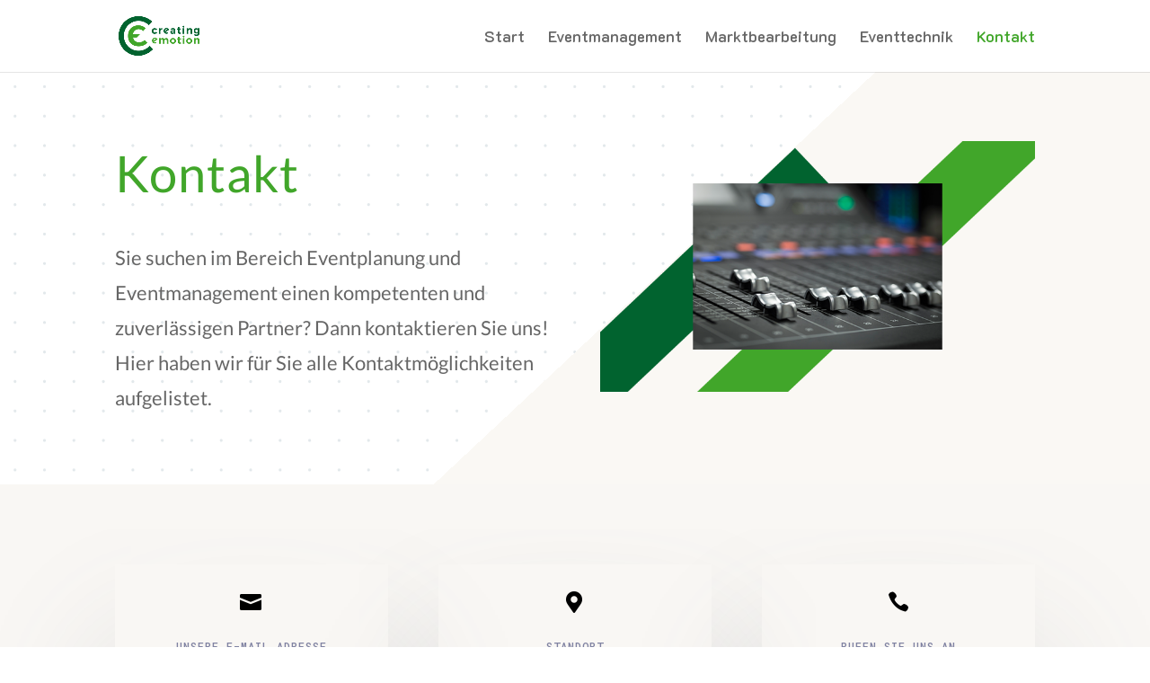

--- FILE ---
content_type: text/html; charset=utf-8
request_url: https://www.google.com/recaptcha/api2/anchor?ar=1&k=6Lf1a9gjAAAAAFX5hWsJms7g9v4ppau85h0uWp-F&co=aHR0cHM6Ly93d3cuY3JlYXRpbmctZW1vdGlvbi5kZTo0NDM.&hl=en&v=PoyoqOPhxBO7pBk68S4YbpHZ&size=invisible&anchor-ms=20000&execute-ms=30000&cb=m5gy1dqa2pix
body_size: 48603
content:
<!DOCTYPE HTML><html dir="ltr" lang="en"><head><meta http-equiv="Content-Type" content="text/html; charset=UTF-8">
<meta http-equiv="X-UA-Compatible" content="IE=edge">
<title>reCAPTCHA</title>
<style type="text/css">
/* cyrillic-ext */
@font-face {
  font-family: 'Roboto';
  font-style: normal;
  font-weight: 400;
  font-stretch: 100%;
  src: url(//fonts.gstatic.com/s/roboto/v48/KFO7CnqEu92Fr1ME7kSn66aGLdTylUAMa3GUBHMdazTgWw.woff2) format('woff2');
  unicode-range: U+0460-052F, U+1C80-1C8A, U+20B4, U+2DE0-2DFF, U+A640-A69F, U+FE2E-FE2F;
}
/* cyrillic */
@font-face {
  font-family: 'Roboto';
  font-style: normal;
  font-weight: 400;
  font-stretch: 100%;
  src: url(//fonts.gstatic.com/s/roboto/v48/KFO7CnqEu92Fr1ME7kSn66aGLdTylUAMa3iUBHMdazTgWw.woff2) format('woff2');
  unicode-range: U+0301, U+0400-045F, U+0490-0491, U+04B0-04B1, U+2116;
}
/* greek-ext */
@font-face {
  font-family: 'Roboto';
  font-style: normal;
  font-weight: 400;
  font-stretch: 100%;
  src: url(//fonts.gstatic.com/s/roboto/v48/KFO7CnqEu92Fr1ME7kSn66aGLdTylUAMa3CUBHMdazTgWw.woff2) format('woff2');
  unicode-range: U+1F00-1FFF;
}
/* greek */
@font-face {
  font-family: 'Roboto';
  font-style: normal;
  font-weight: 400;
  font-stretch: 100%;
  src: url(//fonts.gstatic.com/s/roboto/v48/KFO7CnqEu92Fr1ME7kSn66aGLdTylUAMa3-UBHMdazTgWw.woff2) format('woff2');
  unicode-range: U+0370-0377, U+037A-037F, U+0384-038A, U+038C, U+038E-03A1, U+03A3-03FF;
}
/* math */
@font-face {
  font-family: 'Roboto';
  font-style: normal;
  font-weight: 400;
  font-stretch: 100%;
  src: url(//fonts.gstatic.com/s/roboto/v48/KFO7CnqEu92Fr1ME7kSn66aGLdTylUAMawCUBHMdazTgWw.woff2) format('woff2');
  unicode-range: U+0302-0303, U+0305, U+0307-0308, U+0310, U+0312, U+0315, U+031A, U+0326-0327, U+032C, U+032F-0330, U+0332-0333, U+0338, U+033A, U+0346, U+034D, U+0391-03A1, U+03A3-03A9, U+03B1-03C9, U+03D1, U+03D5-03D6, U+03F0-03F1, U+03F4-03F5, U+2016-2017, U+2034-2038, U+203C, U+2040, U+2043, U+2047, U+2050, U+2057, U+205F, U+2070-2071, U+2074-208E, U+2090-209C, U+20D0-20DC, U+20E1, U+20E5-20EF, U+2100-2112, U+2114-2115, U+2117-2121, U+2123-214F, U+2190, U+2192, U+2194-21AE, U+21B0-21E5, U+21F1-21F2, U+21F4-2211, U+2213-2214, U+2216-22FF, U+2308-230B, U+2310, U+2319, U+231C-2321, U+2336-237A, U+237C, U+2395, U+239B-23B7, U+23D0, U+23DC-23E1, U+2474-2475, U+25AF, U+25B3, U+25B7, U+25BD, U+25C1, U+25CA, U+25CC, U+25FB, U+266D-266F, U+27C0-27FF, U+2900-2AFF, U+2B0E-2B11, U+2B30-2B4C, U+2BFE, U+3030, U+FF5B, U+FF5D, U+1D400-1D7FF, U+1EE00-1EEFF;
}
/* symbols */
@font-face {
  font-family: 'Roboto';
  font-style: normal;
  font-weight: 400;
  font-stretch: 100%;
  src: url(//fonts.gstatic.com/s/roboto/v48/KFO7CnqEu92Fr1ME7kSn66aGLdTylUAMaxKUBHMdazTgWw.woff2) format('woff2');
  unicode-range: U+0001-000C, U+000E-001F, U+007F-009F, U+20DD-20E0, U+20E2-20E4, U+2150-218F, U+2190, U+2192, U+2194-2199, U+21AF, U+21E6-21F0, U+21F3, U+2218-2219, U+2299, U+22C4-22C6, U+2300-243F, U+2440-244A, U+2460-24FF, U+25A0-27BF, U+2800-28FF, U+2921-2922, U+2981, U+29BF, U+29EB, U+2B00-2BFF, U+4DC0-4DFF, U+FFF9-FFFB, U+10140-1018E, U+10190-1019C, U+101A0, U+101D0-101FD, U+102E0-102FB, U+10E60-10E7E, U+1D2C0-1D2D3, U+1D2E0-1D37F, U+1F000-1F0FF, U+1F100-1F1AD, U+1F1E6-1F1FF, U+1F30D-1F30F, U+1F315, U+1F31C, U+1F31E, U+1F320-1F32C, U+1F336, U+1F378, U+1F37D, U+1F382, U+1F393-1F39F, U+1F3A7-1F3A8, U+1F3AC-1F3AF, U+1F3C2, U+1F3C4-1F3C6, U+1F3CA-1F3CE, U+1F3D4-1F3E0, U+1F3ED, U+1F3F1-1F3F3, U+1F3F5-1F3F7, U+1F408, U+1F415, U+1F41F, U+1F426, U+1F43F, U+1F441-1F442, U+1F444, U+1F446-1F449, U+1F44C-1F44E, U+1F453, U+1F46A, U+1F47D, U+1F4A3, U+1F4B0, U+1F4B3, U+1F4B9, U+1F4BB, U+1F4BF, U+1F4C8-1F4CB, U+1F4D6, U+1F4DA, U+1F4DF, U+1F4E3-1F4E6, U+1F4EA-1F4ED, U+1F4F7, U+1F4F9-1F4FB, U+1F4FD-1F4FE, U+1F503, U+1F507-1F50B, U+1F50D, U+1F512-1F513, U+1F53E-1F54A, U+1F54F-1F5FA, U+1F610, U+1F650-1F67F, U+1F687, U+1F68D, U+1F691, U+1F694, U+1F698, U+1F6AD, U+1F6B2, U+1F6B9-1F6BA, U+1F6BC, U+1F6C6-1F6CF, U+1F6D3-1F6D7, U+1F6E0-1F6EA, U+1F6F0-1F6F3, U+1F6F7-1F6FC, U+1F700-1F7FF, U+1F800-1F80B, U+1F810-1F847, U+1F850-1F859, U+1F860-1F887, U+1F890-1F8AD, U+1F8B0-1F8BB, U+1F8C0-1F8C1, U+1F900-1F90B, U+1F93B, U+1F946, U+1F984, U+1F996, U+1F9E9, U+1FA00-1FA6F, U+1FA70-1FA7C, U+1FA80-1FA89, U+1FA8F-1FAC6, U+1FACE-1FADC, U+1FADF-1FAE9, U+1FAF0-1FAF8, U+1FB00-1FBFF;
}
/* vietnamese */
@font-face {
  font-family: 'Roboto';
  font-style: normal;
  font-weight: 400;
  font-stretch: 100%;
  src: url(//fonts.gstatic.com/s/roboto/v48/KFO7CnqEu92Fr1ME7kSn66aGLdTylUAMa3OUBHMdazTgWw.woff2) format('woff2');
  unicode-range: U+0102-0103, U+0110-0111, U+0128-0129, U+0168-0169, U+01A0-01A1, U+01AF-01B0, U+0300-0301, U+0303-0304, U+0308-0309, U+0323, U+0329, U+1EA0-1EF9, U+20AB;
}
/* latin-ext */
@font-face {
  font-family: 'Roboto';
  font-style: normal;
  font-weight: 400;
  font-stretch: 100%;
  src: url(//fonts.gstatic.com/s/roboto/v48/KFO7CnqEu92Fr1ME7kSn66aGLdTylUAMa3KUBHMdazTgWw.woff2) format('woff2');
  unicode-range: U+0100-02BA, U+02BD-02C5, U+02C7-02CC, U+02CE-02D7, U+02DD-02FF, U+0304, U+0308, U+0329, U+1D00-1DBF, U+1E00-1E9F, U+1EF2-1EFF, U+2020, U+20A0-20AB, U+20AD-20C0, U+2113, U+2C60-2C7F, U+A720-A7FF;
}
/* latin */
@font-face {
  font-family: 'Roboto';
  font-style: normal;
  font-weight: 400;
  font-stretch: 100%;
  src: url(//fonts.gstatic.com/s/roboto/v48/KFO7CnqEu92Fr1ME7kSn66aGLdTylUAMa3yUBHMdazQ.woff2) format('woff2');
  unicode-range: U+0000-00FF, U+0131, U+0152-0153, U+02BB-02BC, U+02C6, U+02DA, U+02DC, U+0304, U+0308, U+0329, U+2000-206F, U+20AC, U+2122, U+2191, U+2193, U+2212, U+2215, U+FEFF, U+FFFD;
}
/* cyrillic-ext */
@font-face {
  font-family: 'Roboto';
  font-style: normal;
  font-weight: 500;
  font-stretch: 100%;
  src: url(//fonts.gstatic.com/s/roboto/v48/KFO7CnqEu92Fr1ME7kSn66aGLdTylUAMa3GUBHMdazTgWw.woff2) format('woff2');
  unicode-range: U+0460-052F, U+1C80-1C8A, U+20B4, U+2DE0-2DFF, U+A640-A69F, U+FE2E-FE2F;
}
/* cyrillic */
@font-face {
  font-family: 'Roboto';
  font-style: normal;
  font-weight: 500;
  font-stretch: 100%;
  src: url(//fonts.gstatic.com/s/roboto/v48/KFO7CnqEu92Fr1ME7kSn66aGLdTylUAMa3iUBHMdazTgWw.woff2) format('woff2');
  unicode-range: U+0301, U+0400-045F, U+0490-0491, U+04B0-04B1, U+2116;
}
/* greek-ext */
@font-face {
  font-family: 'Roboto';
  font-style: normal;
  font-weight: 500;
  font-stretch: 100%;
  src: url(//fonts.gstatic.com/s/roboto/v48/KFO7CnqEu92Fr1ME7kSn66aGLdTylUAMa3CUBHMdazTgWw.woff2) format('woff2');
  unicode-range: U+1F00-1FFF;
}
/* greek */
@font-face {
  font-family: 'Roboto';
  font-style: normal;
  font-weight: 500;
  font-stretch: 100%;
  src: url(//fonts.gstatic.com/s/roboto/v48/KFO7CnqEu92Fr1ME7kSn66aGLdTylUAMa3-UBHMdazTgWw.woff2) format('woff2');
  unicode-range: U+0370-0377, U+037A-037F, U+0384-038A, U+038C, U+038E-03A1, U+03A3-03FF;
}
/* math */
@font-face {
  font-family: 'Roboto';
  font-style: normal;
  font-weight: 500;
  font-stretch: 100%;
  src: url(//fonts.gstatic.com/s/roboto/v48/KFO7CnqEu92Fr1ME7kSn66aGLdTylUAMawCUBHMdazTgWw.woff2) format('woff2');
  unicode-range: U+0302-0303, U+0305, U+0307-0308, U+0310, U+0312, U+0315, U+031A, U+0326-0327, U+032C, U+032F-0330, U+0332-0333, U+0338, U+033A, U+0346, U+034D, U+0391-03A1, U+03A3-03A9, U+03B1-03C9, U+03D1, U+03D5-03D6, U+03F0-03F1, U+03F4-03F5, U+2016-2017, U+2034-2038, U+203C, U+2040, U+2043, U+2047, U+2050, U+2057, U+205F, U+2070-2071, U+2074-208E, U+2090-209C, U+20D0-20DC, U+20E1, U+20E5-20EF, U+2100-2112, U+2114-2115, U+2117-2121, U+2123-214F, U+2190, U+2192, U+2194-21AE, U+21B0-21E5, U+21F1-21F2, U+21F4-2211, U+2213-2214, U+2216-22FF, U+2308-230B, U+2310, U+2319, U+231C-2321, U+2336-237A, U+237C, U+2395, U+239B-23B7, U+23D0, U+23DC-23E1, U+2474-2475, U+25AF, U+25B3, U+25B7, U+25BD, U+25C1, U+25CA, U+25CC, U+25FB, U+266D-266F, U+27C0-27FF, U+2900-2AFF, U+2B0E-2B11, U+2B30-2B4C, U+2BFE, U+3030, U+FF5B, U+FF5D, U+1D400-1D7FF, U+1EE00-1EEFF;
}
/* symbols */
@font-face {
  font-family: 'Roboto';
  font-style: normal;
  font-weight: 500;
  font-stretch: 100%;
  src: url(//fonts.gstatic.com/s/roboto/v48/KFO7CnqEu92Fr1ME7kSn66aGLdTylUAMaxKUBHMdazTgWw.woff2) format('woff2');
  unicode-range: U+0001-000C, U+000E-001F, U+007F-009F, U+20DD-20E0, U+20E2-20E4, U+2150-218F, U+2190, U+2192, U+2194-2199, U+21AF, U+21E6-21F0, U+21F3, U+2218-2219, U+2299, U+22C4-22C6, U+2300-243F, U+2440-244A, U+2460-24FF, U+25A0-27BF, U+2800-28FF, U+2921-2922, U+2981, U+29BF, U+29EB, U+2B00-2BFF, U+4DC0-4DFF, U+FFF9-FFFB, U+10140-1018E, U+10190-1019C, U+101A0, U+101D0-101FD, U+102E0-102FB, U+10E60-10E7E, U+1D2C0-1D2D3, U+1D2E0-1D37F, U+1F000-1F0FF, U+1F100-1F1AD, U+1F1E6-1F1FF, U+1F30D-1F30F, U+1F315, U+1F31C, U+1F31E, U+1F320-1F32C, U+1F336, U+1F378, U+1F37D, U+1F382, U+1F393-1F39F, U+1F3A7-1F3A8, U+1F3AC-1F3AF, U+1F3C2, U+1F3C4-1F3C6, U+1F3CA-1F3CE, U+1F3D4-1F3E0, U+1F3ED, U+1F3F1-1F3F3, U+1F3F5-1F3F7, U+1F408, U+1F415, U+1F41F, U+1F426, U+1F43F, U+1F441-1F442, U+1F444, U+1F446-1F449, U+1F44C-1F44E, U+1F453, U+1F46A, U+1F47D, U+1F4A3, U+1F4B0, U+1F4B3, U+1F4B9, U+1F4BB, U+1F4BF, U+1F4C8-1F4CB, U+1F4D6, U+1F4DA, U+1F4DF, U+1F4E3-1F4E6, U+1F4EA-1F4ED, U+1F4F7, U+1F4F9-1F4FB, U+1F4FD-1F4FE, U+1F503, U+1F507-1F50B, U+1F50D, U+1F512-1F513, U+1F53E-1F54A, U+1F54F-1F5FA, U+1F610, U+1F650-1F67F, U+1F687, U+1F68D, U+1F691, U+1F694, U+1F698, U+1F6AD, U+1F6B2, U+1F6B9-1F6BA, U+1F6BC, U+1F6C6-1F6CF, U+1F6D3-1F6D7, U+1F6E0-1F6EA, U+1F6F0-1F6F3, U+1F6F7-1F6FC, U+1F700-1F7FF, U+1F800-1F80B, U+1F810-1F847, U+1F850-1F859, U+1F860-1F887, U+1F890-1F8AD, U+1F8B0-1F8BB, U+1F8C0-1F8C1, U+1F900-1F90B, U+1F93B, U+1F946, U+1F984, U+1F996, U+1F9E9, U+1FA00-1FA6F, U+1FA70-1FA7C, U+1FA80-1FA89, U+1FA8F-1FAC6, U+1FACE-1FADC, U+1FADF-1FAE9, U+1FAF0-1FAF8, U+1FB00-1FBFF;
}
/* vietnamese */
@font-face {
  font-family: 'Roboto';
  font-style: normal;
  font-weight: 500;
  font-stretch: 100%;
  src: url(//fonts.gstatic.com/s/roboto/v48/KFO7CnqEu92Fr1ME7kSn66aGLdTylUAMa3OUBHMdazTgWw.woff2) format('woff2');
  unicode-range: U+0102-0103, U+0110-0111, U+0128-0129, U+0168-0169, U+01A0-01A1, U+01AF-01B0, U+0300-0301, U+0303-0304, U+0308-0309, U+0323, U+0329, U+1EA0-1EF9, U+20AB;
}
/* latin-ext */
@font-face {
  font-family: 'Roboto';
  font-style: normal;
  font-weight: 500;
  font-stretch: 100%;
  src: url(//fonts.gstatic.com/s/roboto/v48/KFO7CnqEu92Fr1ME7kSn66aGLdTylUAMa3KUBHMdazTgWw.woff2) format('woff2');
  unicode-range: U+0100-02BA, U+02BD-02C5, U+02C7-02CC, U+02CE-02D7, U+02DD-02FF, U+0304, U+0308, U+0329, U+1D00-1DBF, U+1E00-1E9F, U+1EF2-1EFF, U+2020, U+20A0-20AB, U+20AD-20C0, U+2113, U+2C60-2C7F, U+A720-A7FF;
}
/* latin */
@font-face {
  font-family: 'Roboto';
  font-style: normal;
  font-weight: 500;
  font-stretch: 100%;
  src: url(//fonts.gstatic.com/s/roboto/v48/KFO7CnqEu92Fr1ME7kSn66aGLdTylUAMa3yUBHMdazQ.woff2) format('woff2');
  unicode-range: U+0000-00FF, U+0131, U+0152-0153, U+02BB-02BC, U+02C6, U+02DA, U+02DC, U+0304, U+0308, U+0329, U+2000-206F, U+20AC, U+2122, U+2191, U+2193, U+2212, U+2215, U+FEFF, U+FFFD;
}
/* cyrillic-ext */
@font-face {
  font-family: 'Roboto';
  font-style: normal;
  font-weight: 900;
  font-stretch: 100%;
  src: url(//fonts.gstatic.com/s/roboto/v48/KFO7CnqEu92Fr1ME7kSn66aGLdTylUAMa3GUBHMdazTgWw.woff2) format('woff2');
  unicode-range: U+0460-052F, U+1C80-1C8A, U+20B4, U+2DE0-2DFF, U+A640-A69F, U+FE2E-FE2F;
}
/* cyrillic */
@font-face {
  font-family: 'Roboto';
  font-style: normal;
  font-weight: 900;
  font-stretch: 100%;
  src: url(//fonts.gstatic.com/s/roboto/v48/KFO7CnqEu92Fr1ME7kSn66aGLdTylUAMa3iUBHMdazTgWw.woff2) format('woff2');
  unicode-range: U+0301, U+0400-045F, U+0490-0491, U+04B0-04B1, U+2116;
}
/* greek-ext */
@font-face {
  font-family: 'Roboto';
  font-style: normal;
  font-weight: 900;
  font-stretch: 100%;
  src: url(//fonts.gstatic.com/s/roboto/v48/KFO7CnqEu92Fr1ME7kSn66aGLdTylUAMa3CUBHMdazTgWw.woff2) format('woff2');
  unicode-range: U+1F00-1FFF;
}
/* greek */
@font-face {
  font-family: 'Roboto';
  font-style: normal;
  font-weight: 900;
  font-stretch: 100%;
  src: url(//fonts.gstatic.com/s/roboto/v48/KFO7CnqEu92Fr1ME7kSn66aGLdTylUAMa3-UBHMdazTgWw.woff2) format('woff2');
  unicode-range: U+0370-0377, U+037A-037F, U+0384-038A, U+038C, U+038E-03A1, U+03A3-03FF;
}
/* math */
@font-face {
  font-family: 'Roboto';
  font-style: normal;
  font-weight: 900;
  font-stretch: 100%;
  src: url(//fonts.gstatic.com/s/roboto/v48/KFO7CnqEu92Fr1ME7kSn66aGLdTylUAMawCUBHMdazTgWw.woff2) format('woff2');
  unicode-range: U+0302-0303, U+0305, U+0307-0308, U+0310, U+0312, U+0315, U+031A, U+0326-0327, U+032C, U+032F-0330, U+0332-0333, U+0338, U+033A, U+0346, U+034D, U+0391-03A1, U+03A3-03A9, U+03B1-03C9, U+03D1, U+03D5-03D6, U+03F0-03F1, U+03F4-03F5, U+2016-2017, U+2034-2038, U+203C, U+2040, U+2043, U+2047, U+2050, U+2057, U+205F, U+2070-2071, U+2074-208E, U+2090-209C, U+20D0-20DC, U+20E1, U+20E5-20EF, U+2100-2112, U+2114-2115, U+2117-2121, U+2123-214F, U+2190, U+2192, U+2194-21AE, U+21B0-21E5, U+21F1-21F2, U+21F4-2211, U+2213-2214, U+2216-22FF, U+2308-230B, U+2310, U+2319, U+231C-2321, U+2336-237A, U+237C, U+2395, U+239B-23B7, U+23D0, U+23DC-23E1, U+2474-2475, U+25AF, U+25B3, U+25B7, U+25BD, U+25C1, U+25CA, U+25CC, U+25FB, U+266D-266F, U+27C0-27FF, U+2900-2AFF, U+2B0E-2B11, U+2B30-2B4C, U+2BFE, U+3030, U+FF5B, U+FF5D, U+1D400-1D7FF, U+1EE00-1EEFF;
}
/* symbols */
@font-face {
  font-family: 'Roboto';
  font-style: normal;
  font-weight: 900;
  font-stretch: 100%;
  src: url(//fonts.gstatic.com/s/roboto/v48/KFO7CnqEu92Fr1ME7kSn66aGLdTylUAMaxKUBHMdazTgWw.woff2) format('woff2');
  unicode-range: U+0001-000C, U+000E-001F, U+007F-009F, U+20DD-20E0, U+20E2-20E4, U+2150-218F, U+2190, U+2192, U+2194-2199, U+21AF, U+21E6-21F0, U+21F3, U+2218-2219, U+2299, U+22C4-22C6, U+2300-243F, U+2440-244A, U+2460-24FF, U+25A0-27BF, U+2800-28FF, U+2921-2922, U+2981, U+29BF, U+29EB, U+2B00-2BFF, U+4DC0-4DFF, U+FFF9-FFFB, U+10140-1018E, U+10190-1019C, U+101A0, U+101D0-101FD, U+102E0-102FB, U+10E60-10E7E, U+1D2C0-1D2D3, U+1D2E0-1D37F, U+1F000-1F0FF, U+1F100-1F1AD, U+1F1E6-1F1FF, U+1F30D-1F30F, U+1F315, U+1F31C, U+1F31E, U+1F320-1F32C, U+1F336, U+1F378, U+1F37D, U+1F382, U+1F393-1F39F, U+1F3A7-1F3A8, U+1F3AC-1F3AF, U+1F3C2, U+1F3C4-1F3C6, U+1F3CA-1F3CE, U+1F3D4-1F3E0, U+1F3ED, U+1F3F1-1F3F3, U+1F3F5-1F3F7, U+1F408, U+1F415, U+1F41F, U+1F426, U+1F43F, U+1F441-1F442, U+1F444, U+1F446-1F449, U+1F44C-1F44E, U+1F453, U+1F46A, U+1F47D, U+1F4A3, U+1F4B0, U+1F4B3, U+1F4B9, U+1F4BB, U+1F4BF, U+1F4C8-1F4CB, U+1F4D6, U+1F4DA, U+1F4DF, U+1F4E3-1F4E6, U+1F4EA-1F4ED, U+1F4F7, U+1F4F9-1F4FB, U+1F4FD-1F4FE, U+1F503, U+1F507-1F50B, U+1F50D, U+1F512-1F513, U+1F53E-1F54A, U+1F54F-1F5FA, U+1F610, U+1F650-1F67F, U+1F687, U+1F68D, U+1F691, U+1F694, U+1F698, U+1F6AD, U+1F6B2, U+1F6B9-1F6BA, U+1F6BC, U+1F6C6-1F6CF, U+1F6D3-1F6D7, U+1F6E0-1F6EA, U+1F6F0-1F6F3, U+1F6F7-1F6FC, U+1F700-1F7FF, U+1F800-1F80B, U+1F810-1F847, U+1F850-1F859, U+1F860-1F887, U+1F890-1F8AD, U+1F8B0-1F8BB, U+1F8C0-1F8C1, U+1F900-1F90B, U+1F93B, U+1F946, U+1F984, U+1F996, U+1F9E9, U+1FA00-1FA6F, U+1FA70-1FA7C, U+1FA80-1FA89, U+1FA8F-1FAC6, U+1FACE-1FADC, U+1FADF-1FAE9, U+1FAF0-1FAF8, U+1FB00-1FBFF;
}
/* vietnamese */
@font-face {
  font-family: 'Roboto';
  font-style: normal;
  font-weight: 900;
  font-stretch: 100%;
  src: url(//fonts.gstatic.com/s/roboto/v48/KFO7CnqEu92Fr1ME7kSn66aGLdTylUAMa3OUBHMdazTgWw.woff2) format('woff2');
  unicode-range: U+0102-0103, U+0110-0111, U+0128-0129, U+0168-0169, U+01A0-01A1, U+01AF-01B0, U+0300-0301, U+0303-0304, U+0308-0309, U+0323, U+0329, U+1EA0-1EF9, U+20AB;
}
/* latin-ext */
@font-face {
  font-family: 'Roboto';
  font-style: normal;
  font-weight: 900;
  font-stretch: 100%;
  src: url(//fonts.gstatic.com/s/roboto/v48/KFO7CnqEu92Fr1ME7kSn66aGLdTylUAMa3KUBHMdazTgWw.woff2) format('woff2');
  unicode-range: U+0100-02BA, U+02BD-02C5, U+02C7-02CC, U+02CE-02D7, U+02DD-02FF, U+0304, U+0308, U+0329, U+1D00-1DBF, U+1E00-1E9F, U+1EF2-1EFF, U+2020, U+20A0-20AB, U+20AD-20C0, U+2113, U+2C60-2C7F, U+A720-A7FF;
}
/* latin */
@font-face {
  font-family: 'Roboto';
  font-style: normal;
  font-weight: 900;
  font-stretch: 100%;
  src: url(//fonts.gstatic.com/s/roboto/v48/KFO7CnqEu92Fr1ME7kSn66aGLdTylUAMa3yUBHMdazQ.woff2) format('woff2');
  unicode-range: U+0000-00FF, U+0131, U+0152-0153, U+02BB-02BC, U+02C6, U+02DA, U+02DC, U+0304, U+0308, U+0329, U+2000-206F, U+20AC, U+2122, U+2191, U+2193, U+2212, U+2215, U+FEFF, U+FFFD;
}

</style>
<link rel="stylesheet" type="text/css" href="https://www.gstatic.com/recaptcha/releases/PoyoqOPhxBO7pBk68S4YbpHZ/styles__ltr.css">
<script nonce="pIap6Qwfu-7bkKIbf-DiuQ" type="text/javascript">window['__recaptcha_api'] = 'https://www.google.com/recaptcha/api2/';</script>
<script type="text/javascript" src="https://www.gstatic.com/recaptcha/releases/PoyoqOPhxBO7pBk68S4YbpHZ/recaptcha__en.js" nonce="pIap6Qwfu-7bkKIbf-DiuQ">
      
    </script></head>
<body><div id="rc-anchor-alert" class="rc-anchor-alert"></div>
<input type="hidden" id="recaptcha-token" value="[base64]">
<script type="text/javascript" nonce="pIap6Qwfu-7bkKIbf-DiuQ">
      recaptcha.anchor.Main.init("[\x22ainput\x22,[\x22bgdata\x22,\x22\x22,\[base64]/[base64]/MjU1Ong/[base64]/[base64]/[base64]/[base64]/[base64]/[base64]/[base64]/[base64]/[base64]/[base64]/[base64]/[base64]/[base64]/[base64]/[base64]\\u003d\x22,\[base64]\\u003d\\u003d\x22,\x22w7k4w6UpfcOAD3rDiGTCisOCwo9cf8KsQlMUw5HCk8Oew4VNw7/DqcK4WcOPKAtfwqpHP31VwrptwrTCqxXDjyPClsKmwrnDssKWZizDjMKXeH9Ew4XCniYDwpE/XiN4w4jDgMOHw5DDqcKncsKTwrDCmcO3bcO1TcOgPcOBwqosRMOfLMKfBcOKA2/Ci0zCkWbCnsO8IxfCrsK/ZV/Dj8OrCsKDd8KwBMO0wrnDgivDqMOSwrMKHMKoTsOBF3cMZsOow6fCjMKgw7AnwoPDqTfCoMOtICfDoMK6Z1NcwpjDmcKIwqkwwoTCkhXCuMOOw699wovCrcKsDsKJw48xWFAVBUDDgMK1FcKzwprCoHjDvcKawr/Cs8K1wqbDlSUbCiDCnCrClm0IIyBfwqIPbMKDGW9+w4PCqBrDkEvCi8K1BsKuwrIZZcOBwoPCgGbDuyQiw5zCucKxcGMVwpzCi0Vyd8KJImjDj8ObPcOQwos2wrMUwoo/w5DDtjLCusKBw7Aow6zCpcKsw4dnQSnClh/[base64]/[base64]/[base64]/wo45w4vClXTDgMKBw7o5NW5awqQGw61AwqIUE3QUwpPDgMKQEcOow4nCnVEXwpMfWBhEw4bCosKsw7gRw5rCgB0xw6nDpypFZcOXZsOFw7nCvUF7w7LDjzM7WXTCjAQnwoU2w6nDrD5NwpUKHhPCj8KTwq3Ckk/DpsKRwp49S8KQQMKRMRYNwrDDixXCrsKZCjZjZTJxZATDmDgOXX4Kw5Mcfz08ccKQwoNwwqjCr8OYwoLDhcOLNRQDwr7CqsO3K2gWw7jDu3gzWsKANkogXR7DucKLw7vCqcO0ZsOMAFAJwolYdzTCpMOAbH/DvcO1WsKYR1jCpsKYMz8qEsOASjfCjsOLYsK/wojCpjINwonDkBUODcOfEMObSmIrwpzDuxNaw4EHLzYeGEAgLsKSckYyw5wCw7fCjR0edjbDtyPCusKNT2xZw6VZwpJQCcO1IWJ0w7XDhMKaw6Ziw7PDtVPDlsOyFSINY2U4w7wFcMKBwr/DrAsxw5TCtDEHPGLDjcOyw5zCvcOHwrAmwpnCkQJ5wr7CjsO6R8KJwrAbwoPDngHDp8OVEARuHMOXwoQZV0sxwpIdN2IZDMOsJcOPw4XDgcOJUgobHzA3KMKyw5Bdw6pOMS/[base64]/wqNMekMGe8KTNUpnQXRfVlt0cAIJM8O9NBt7wobDhGzDhsKSw50sw5DDljPDqFhxUMKtw7PCsmogJcK/[base64]/DocKNZsOfEcOsIDd0csOlw6DCgCMAwpPDgXQYw6V/w6HDmxJPa8KqJMKabcOYTMOtw7c9B8OkPCfDn8O+FMKOwooMXn7Ci8K3w4PDrHrDn35bKUVMBGAowrzDoUfCqBHDj8O6CUTDtwHDk0XChxbCtcKmwpQhw6EnXmgGwpHCmHEsw6rDh8Ocwp7DuV8kw4zDlWExUHZdw713ZcKtw67CqGfDskvDlMOow6cfw599VcO/[base64]/CpBAxGFUiw4DCgcKQwpJEwpzDn8OTWzLCqg/CvsKmR8Opw5jCpkTCkcOoDsKQRcOleW0nw6tlSMK4NsO9CcK2w4zDnifDhMKfw6hpfsO3EWLCoWBRwotObcODEntddsOQw7d4aHDDunHCkXnCulHCrmRcw7c3w4LDmULCiSoWwrZ1w5vCrh3DoMO4U3zCkVPCisOfwp/[base64]/[base64]/[base64]/Ck8Ouc8KNw4kFIn1/IcOFd8K/[base64]/[base64]/CunLCmXUHw4pOwp9oAC3DrsKVKX0rM2Zvw4bDqUBpw47DlcOlehnCsMOXw7nDtmPDk33Cv8Kqwr3CkcKQw58+VMOXwqzCrX/Cu2fCiH7Ckix9wp81w63DjxHCkR08XcK5YcK3woJLw5tuNyTCjxZ8wq9PAMKqHiZqw4p2wqN1wp9Bw7fCn8Oyw6fCtcKewqIUw51owpTDoMKpRg/CrcOTLcK3woNwVsKeel8yw5h0w77CiMOjBRV9wqMnw5vDh39Ww7sLByEMCsKxKjHChsOtwpjDok/ChD8eB0RZIMOFa8OSwrfCuCAcLgDDq8ODEMOHZmxTGhtLw7nCuVotMikfw5DDp8Kfw4BJwoXCoicaWC83w5/DgxEjwrnDs8Ouw5I/w682KG3CqcOSVcOPw6QlFsKRw4ZQMQ7DpcOOXcOVR8O3IxjCnHDDnDnDoXrCosKnD8KgC8OtUUbDpxzDvAjDk8OuwrPCt8KTw5I1e8OPw7ZPGhHDjmzDhX3CrlPDuFURc0LDrMO1w47DosK2wpzCmWdXeXzCiHhdesKWw4PCgsKKwq/[base64]/[base64]/[base64]/Dl8KEwooJKSbDmMODwozDg8KkwpgXM8Kowr55bsK9KMOyAsOxw4bDn8KrKn7CoDpDTnMZwoICTsONQnpua8OZw43CtMO/wqZnNMOPwoTDryMiw4bDocO3wrXCusKywqsowqHCkVDDt07CsMKqwpnDpsO/wojCrMOKwq3CpMKcS2tREsKSw45/wqw9F27Cj3zCnMKjwpbDgMOPC8KdwobDnMOKBUp1dA8zYsOlTcOdw7jDomzCkwYwwp/CiMKVw7DDvCbCv33CnB/CsFTCp38Hw5wbwqddwpQMw4HDvA8ww6N2w7PCj8OVCsK8w5IUTsKOw6/DmTrCqG5CUWtfKMKXIUfCrcOjw65rXwnCr8KxKMO6Pk0vwoNZbSh7ZERowqJrFTwdw5wuw4R4RcOCw51iIcOXwqrCnGV7TMKfwq3CuMOEEMOUa8O0Mn7DhcKmw64Cwp1bw6ZVB8OxwpVCw4jCpsKGBMKWbGbDo8Kjw4/DjsKHS8OZW8ODw54XwqwiTEEswp7Di8ODw4PCujfDg8OEwqZ5w5/[base64]/[base64]/CgE7Cg0dqw69RHsKKwo3Dg8KbFMOkYWLDksO4f8OnHMKVMEnCgsORw6fCqDfDsQlWwok3f8KEwoAfwrLCvsOpEzvCpMOYwphLGUZfw4kUaxVow6FNaMOhwr/[base64]/w5bDpSLDs8Kww4Bxwo3Dr8OYw6LCjDoDLsKPwq3CrMKpT8K2Zw7Chh7DpyjDlMOvb8Ouw4M3wqjCqDEwwrNNwo7DuWcXw77Dql3DlsO4w7bDoMK/AsKKdkF2w7HDgBADGMOPwo4Gwr4Dw6ARL05yWcKTwqVOJAc/[base64]/w54wcsO+VMKNV8OhBUIWwooKwoHDlcO8w6PCnsOFwq5Bw5rDpMKSQMOhRsOHNGPCimbDknvCtXUjwpHDhMOQw4kjwovCpMKBJsOvwqZrw6bCi8Kiw7HDh8K5wprDpQnCvSrDnid5K8KfLMOmXyNqwqF8wq5awqfDq8O6BXHDvkhAMcKPBSHClx4UHcKcwofCh8O/wp3Cr8OAEW3DgMKlw4MkwpfDkHjDgGErw7nDtF4lwqTCpMO6csKrwrjDqcKfNxg2wrLChm49a8OuwrEVH8OCwog+BlR5DMOrdcKYS3XDnCdZwoVdw6vDo8KTwrArUMO+woPCp8OHwrzDv17Dp14owr/ChcKDwrrDgsO6F8KxwqUgKk1jS8OZw4vCgCooEDbCncKnXW58w7PDngBDw7dKY8K0bMKRXMOFEjQNIMK8w6DCmBUVw4Q+CMKkwoQ/e1/[base64]/Dqg7DgMKzVsKpesOrw5MRw61fDGIlw5LCmybCkMOkaMKPw61xw51dS8Otwqx4worDlyZdED0MQ3FFw41ndMK+w4c2w5XDuMOSwrcfw4rCpDnCg8K6wrrCljzDhg4Vw40GFH/Dl25Kw4LDuG3CrQLDqMOCwoPCksKaIsKxwopwwrI6XEBzWVNEw4hGw6TDp3TDgMOnw5fCm8K7wozDj8KAf1JyND8bM116AnrDncKBwoFQw6ZVIsKJesOJw57CkcKkGMO7wqnCvk0KF8OkIG7Ck3waw6TDqSzCpH4bYMOdw7cvw7fCi2NtKx/DosK1w7cWU8Ksw4TDosKaCMOtwrQcdxnCmGDDvDZnw6LCl115f8KCF3/DrBlgw7pjcsKuM8K2EsK5WFgawqs2wotBw7QKw4N3w7HDsQ5jVy86FMKJw5tKF8KnwrXDt8OwHcKDw4/DvVx5G8OwTMOlUmDCow9Wwqhvw5/CkWVfTDBWw7bCliMHwp53QMOZI8OiRj9QAWZBwozCp2FZw63CulXCl3TDusKrWCbCq3ljN8OKw4JLw5Y8IMO+LEoZQ8OQbMKHw6low5krIydLdMKmw4jCg8O3KsK8ODTDu8KQKcKXwrvDhMOew7Q0w5LDocOGwr4VJhQlwrXDtsKkW3LCrMK/W8ODwoB3VsK0UxBOeSrCmMKFVcKVw6LCvMOtYXLDkzjDlW/Crw1yW8O+KMOPwo7DpMODwqxAwoQYZWdTB8OEwp09MsOhVgXDm8KvaVXDrzYcBzxQNw/CucKkwpY5ECfCl8ORckXDkwfCmcKPw55zHcOfwrbChcOXb8OWHUjDh8KNwq0NwoLClMKVw7nDkV3DgHEkw4VPwqIfw5HCmcKxwoHDp8ObasKEPsOUw5tWwr/[base64]/ClxnCpsORw6HDgsKgw6BmM8KBRcKxwqDDvD3CrMK2wq0yHFsVVWbCqcK8QG4HLMKgdXnClMOjwpDDvwMHw7HCkFvCiHPDhwAPAMKrwq/CrFZWwpbCqw5HwpjDuEPCnMKSZkRrwofDo8Kmw63DnX7Ck8O7B8OMVygRVBtNVsK3w7rDiBh/TBjDq8KMw4bDhsK7b8KDwqdOTyTCtsOGeiQawq3Ck8Klw4Vxw5o+w4PCgsKnaF4HKMOmGMOow5jCm8O4BsKaw5MaZsKwwoTDgAxhW8KrcsOnP8OyC8KLDyrCssOKYAczMl9Ew6xQEkMEPcK+wqAcXUxawpwzw73Dul/DoxRcw5hsaQXDtMKDwqcJS8OWwpscwrHDsH3CojFwD3LCpMKROcOXNWvDhl3DhxsKw7nCm254ccODwqpqVG/[base64]/KcKHworCosOAwpLDg0HDpBLCrcOPV8KjPnNAwpBgSRd0GsKAw78gNcOZw73DrsOJC18ie8KQwpbCvUoswqTCoADCpQ4Fw6JPNAoxw5nDsTAcW2bCi292w7XCs3fCqCAiwqlYH8OWw5/Dvi7DjcKNwpQ+wrPCqHsQwqVhYsOTIsKifcKDYlPDjShTCHYaAsOfJWwfwqjCu0HDkMOmw5fDscKVCxMXwo9uw5l1QGMzwrTDiBfCrMKJOA3Ckh3DnBjCq8KNRAo/O3JAwobCm8OracKjwrHCk8KTN8KgU8OCAT7CqcOSInXCrcORfy1zw7YHYgUawpAKwqUqLMKowpc6wpnCkMO4w4ELAH3Dt2Z9OC3DvlvDu8Khw7TDscO0MMOIwrbDo3h3w7x8GMKEw6NDJGbCuMKNBcO5wo0/[base64]/CswvDqcK/w6jCmgnDjD3CqcO7GxNbB8OUw5N0w63ChsKjwqIJw6RHw60BRcO2wrnDn8KeDVzCoMOrwq4rw6jDvBwiwqXDssKUIlQ9fA/ChD9VMcODRj/DusOKwoDDgynCu8O4wpPDisKYwrhPaMKWdMOFI8OpwrnCpx9KwrkFwrzCpTZgGcKYccOUZDLCuAYCGsKjw7nDtsOTTAU+D3vDskvCjHDCq3QaDsKhZMOBRDTCs0DDi3zDi0HDu8K3RsOmwobCrsKjwqh2Jx7Dl8O3JsOOwqLCjMKZA8KnSAhXR03Dv8OrNMO/[base64]/wqjDo1Ale282w6vDrmLCqwVwL3NSw4bDqlNPDyJ5OMKdc8OBJFrDiMKZRsOUwrI+WE9xwrLCosOYL8KjISQMEcO5w53CkQrCn3MmwrTDtcOSwpvChMOJw63CnsKAw7ILw7HClMK3I8KPw43CkzBiwrQLCXHChMK2w4/DisKIKMObflzDlcOCVCPDlG/DiMK7w4AaIcKfw7nDnHjDncKvaBoNEMKUMMOVw7LDucO4wrM0wpnCp0tFw6HDvcK/w71EEMODf8KYRG/CuMOfJMKBwqdfF0IaQcKVw4VZwr1jWsOCLsK+w5zCqwXCvMK0DsO5bGrDqMOufcKlG8OAw5J1wqrDlMKBUlI1MsOMRxBew754w7kIBBYJOsOPTSYzaMK3B33Doy/[base64]/w6gjPBPDmcO3w7XDgyZAwoLChFINwrbDr2t4wo7Dv2tvwqlNbTrCnkTDpcK7w5HChMKWwrEKw6nCj8K7DGjCoMKHKcKxwoRmwpkXw6/CqS0ww6cMwrDDiQ1twrPDpcKowo8edCvDt2YEw7HCjEnDiGnCs8OSQMKEccK4w4/ChsKKwpPCn8KbIsKVw4jDpMKxw7M2w4xYal8VQnU8BsOLXz/DpsKgcsKEw6h6Dj5AwoNNAcONF8KNb8OXw5UrwqRyGMOww65qP8KOw603w5BtdMKMVsO+GcK0E2FpwrbCq37Cu8KfwrfDhMOdS8KAZFM/RngNaFdxwqwAHmfDlMKowpsUfggFw7YcEUfCr8Kxw6fCumzDqMOZfMO1KsOFwogeUMKQVSIUe1ApCRXDtCLDqcKDOMKKw5DCt8KdcQHClsKhXhDDo8KcMgJ+CsKtJMORwqjDoTzDrcKww6HDm8OYwr7DhUJsHD8bwok4WjLDssKcw4sFw4okw5A/woTDrcK/[base64]/CsE0FwrLDhlFzwpPClGxzw4/DpzN5ZCIvbMKUw5JOFMORCcO5SsODDcOhakonwpc7ADjDq8OcwoTDoUrCtlQfw5xeacO5OcKNwqXDt3cacMOcw5rCqRJsw4XDlsOewrhzw7jCtsKRDj/CucOAW1sAw5fClMKVw7IRwpAgw7nDjwBlwq/DtXFYw6zCl8OlOsKFwoAFVMKcwrZCw5gfw7XDlcOhw5ltf8O8w7nCgMO0w69iwqTDtsOlwpnDri/DjhgMEBLDs0dNXS53CcO7VcOhw54cwptPw7jDlBoFw6RIwr3DihHDvMKjwrnDqsKzD8Ojw6BawoRpKwxFNMOjw5Y4w6rDoMObwprCkW/DvsOVOxYmTsK1BhxhWi40dRzDtH09w6fCkXQoKMKWNcO3w6HClk/Cnm82woUbFcOoLwpcwrZiPwHDlcKPw6BGwpcJIGfCrmstV8KPw7VOKcO1FFLCmMKIwoDCuyTDvMOOwrdRw7xkQsODNsKhwpXCqsOuVAzCrcKLwpLCq8OOayDChVrCpHZxwppiwovDmcOcNEDCjznDqsOzcjLCrsOrwqZhLcO/w7Ypw64VOCt8ZsKYKTnCpMOzw6QJw6fCusKRwo8tJCHCgGbCkxQtw6Afw75DLQQmw7doVQjDmhNRw6zDhsKNdhZSwqZdw4opwqnDtR/CmxrCkMOHw6jDu8O8KA9fUsKxwrPCmC/Dui49IMOcBsOPw7oCHcK1w4bCucO9wrPDisK1TQZCcETClAfCscOWwrrCpjARw6bCrMKQAjHCrsKRVcOQEcKKwqXDiw3CujonRHzCrWU8wrPCgTBDZsKtHcKAeyXDh2PCpD5Le8O4AsOpwr7Cln1pw7jCs8Kiw7tfARjDoUo/AhrDvAg/w4jDkFTChWjCkDRXwooEwobCuG1yO08sWcKhJCoDRcOzwoIjwqIkwo0nwp4ac0/DqkBuA8OpL8KUw6PCi8OYw5nCgEgyd8OVw7AzZsOnCUMgdVY/w5gVwpRnwrnCjsKhJcKGw4LDnMOncBYWO1/Dg8OxwpELw4ZowqLDkSbCh8KMwpNxwrrCpz7Dk8ODEz8tKmfDpsO0USoJw6zDowzDgcO7w75xAE8gwrMZFsKsWcOBw6oAwocXHsKpw4nCncO1IsKqwrNOOj7CpHlORMK5PU/DpWULwr3DlUBSw4oAYsK1QBvCrzjDtcKYaS3Cig0gw71TCsK+EcK2LWQ2fA/CsjTCjsOMVGXChELDhUNaNsKIw4kcw4rDjsKLbjR5K2kRBMOsw6rCrMKXwqPDqlBAw4ZudWjCosOMCXXDscOSwrgKccOSw6nCvBIaAMKtXHfCqzPCh8OECShAw7c9W3vCq186wr/CklvCsx9fw48twqzDrnxTGsOrU8KqwodzwpYNwqw8woDDtcKjwqjCgx7DnsOzQznDhcO1FMOzSnLDsFUFwpMBPMK6w7HDg8Kww6k+wpMIwo8WQhPDo2fCuSkSw4/Dm8KSMcOiJ2k7wpAmwqTCs8K4wqjCnMO8w6rChsO0wq9Qw44YBCd0wpsCa8KUw47DvzQ6AEkJLcOmwrHDhsOAbW7Dt0LDsx9hAcKXw4jDk8KcwpfDu0AtwqTDssOCcMKnwr4ZMhXCrMOLdhs7w5/Dph/DnRNQw4FLVlVPaGLDnCfCq8O6Bi3DusKWwp8qZcKdw73DncK6w7jDncKmwovDljHCn2HDlMK7a3XCi8OWVCzDvcOQwrvCoWPDgMKHOyLCt8KMUcKxwqLCtSHDuy1Yw7M9DWHCocOFEsO9K8O/Q8O3DsKkwpwMYFnCqg/[base64]/Dp1B/w7PDm8KYWsKGKz/CtwTCi3lpwqRYwosdJcOcX0RZwpTCkMONwrnDgsO7wojDu8OSNsOoSMK2wr/CqMKHwrvCrMKHOMOhw4Yew4U3IsORw5XCrMOxw6XDssKPw4PCqgZswojCv2JNEnfDuwTCijghwqXCpsO2R8OzwpvDhsKSw5QRAxLCvB/Co8KcwrbCvy07wpUxfMOLw5fCksKkw5vCjMKjL8O/[base64]/CshbDkcOWUU88wo0hwok+wrIsXnU1w7Z7woDDhjJDKMOCO8K3wo1nLl8HHRXCmwEgw4PDoSfDhMOSb2nDosOKK8Olw7DDkcO/L8O5P8OvH1XCtMOsHixpwpABAsKReMOTwpfDg2IkCU3CjzMCw49UwrEgeTMZMsKyW8KawqYow6Iew5d5VcKjwqV8wplOecKVF8K3woQvw57CkMOtISxmQzTDmMO/w7TDjMOkw67Du8KCwqRLeHrDgsOKJ8OIw6PCli9JOMKBwpNLL0fCj8O8wrfDqg/Dk8KLGwnDvQ3CgWpEQMOwMF/DucOwwqFUwobDjn5nBnZmRsOBwpUcf8KUw50mTFPCmsKlU3LDq8Ohw5tPw6PDn8K3w69zZjMYw6LCvC1Uw4FDcRwTw5HDkMKMw4fDl8KNwqcWwp3Cngs+wpLCiMKIPsOlw7xsS8OWHxLCh2/CrcKQw7vCo3lmXcOew7EzOCkWfWXDjMOkTnLDmsKpwqVXw4EIV3DDjxk6wo7DtsKNw7HCiMKmw75gRXgIJHIkZTvCp8O4RBxHw5LCmibCsW88wr0TwoQ/wpXDnMKuwr1tw5fCscKkwqLDjkrDjBvDgDRXw61CZ3bCnsOsw4rCtMKTw6jChcOxN8KNfMOYw63CkUzCjMKpwrFlwojCo3Nxw7PDtMOlHRJRwqrCp3HDvlrCpsKgwrrCuVNIwrlcwr7CqcOvCcKsdcO9fHZgDwIBL8KqwpITwqkOaHJpVcOSDCIsOw/[base64]/DqcOmwpXCtsOJYGFswprDt8Kkw4AQUiXChcONYGvCmsOTcXDChMOFw4oESsO7Q8KywokJd3nDp8KZw43DgnDCj8KAw7HDuWnDmsKrw4Q0aVcyGVATw7jDhsOPem/CpzUDfMOUw51cw6Mew5lXLXnCucO0QG3DqcKcbsOrw7DDtmpAw73DuVFdwpRXwo/DnznDiMOvwot6FcOVwrHDv8OzwoHChsOgwowCDiXDv390dcOMw6vCnMOiw7fClcKCw4zChMK7C8OmYVbCvsOYwq8ELEgse8OWAGHDhcKuwpDCpMKpQcKHwovDplfDosKwwrzDtnlww6XCrMKFNMODasO5W2NASMKpaw1uJiDCj2hzw7QGAAd4OMOnw4/[base64]/wpXDmsODw5TCrVlZOMKKwrPDnsKvw4MhecO2w4LCuMOQwqULNcOOPArCqFcbwoLCt8OABljDqQldw6N9VClaM0TDm8OZTAEmw6VMwpsIQDtNZHUow6zDrMKDwplbw5k8IEUfZsKEABdrP8KLwrjCisKBaMOmYMKww77Cp8KsKsOnPMK7wok/wrQ/wqbCpMKyw70zwr5Sw5DDh8KzF8KEF8KTemvDjMOIw7JyEX3CssOePinDoDbDiU3Cp21SdjHCqinDiE9LAmomT8KGTMOvw4pqG03CpSNsL8K4bBpUwrw/w4LCr8KhCsKcwpPCosKnw5dmw6NYFcKYKyXDkcODVcO1w7TDig3ClcOXwpYQIMOrPhrCjcOlIElyNcOBw7zCjRrDusOJREMjwoDCunPCkcOVw6bDg8OaeC7Dq8KiwqfCvlvClF0qw4jDmsKFwoAiw7k6wq/DscKIwpjDrkfDscOOwo/Du39rwq9ow742w7TDu8KBQMK/w6gqIcOaD8K0STLCtMKSwrU+w7bCiiHCnxU8XkzCoRoWwr/Dtx0iWh/[base64]/[base64]/DvS3CqcK6w4PDrcKXVsOEwqPDnMO/bcKewrPDp8Odw548ScKywqk1w7XDkxB4wp9fw6c0wo5iTU/CmWBNw58vM8OHZMOpIMKNw6R+TsKEVsKJwpnClMKcFcOaw7LChhE0aSHCg1/DvjXCssK2wp5SwoEIwpF/EMK5wqp1w5ZSTF/CqcOlwrHCi8OOwpvDs8OrwpvDnHTCrcKAw6d1w5wew57DlmzCrRfCqARQd8OCw6dDw7HDiDjDpm/[base64]/[base64]/XRQRP8OkcMK4cDRYf1HCs8ONacO+EEVrPzleX3EpwrfDtBlHIcKJw7TChy/[base64]/w7fDnsK5CAtRw5kfGcKYLD/DkU0mV33Cu8K7VGnDs8Ksw7zDgClBwrLCuMOHwqMYw5bCusOvw7LCnsK4GcK2VEtAe8OMwqU6RHHCtsOSwpnCrV/DucOaw4jCrMK0SEBwYhDCoiPCpcKNBy7DtT/DiFfCp8Okw5xnwqt1w4zCk8KywqfCoMKiRWzDr8OTwo9lXxkRw597Z8OVE8OWIMKkwpcNwpTDs8OPwqFVTcKhwo/Djw8Zw4rDpcOiUsKbwqoVSsKIb8KCPsKpZ8OZwp3Cq3XCt8K9acKpWSPDr1/Dm1cuwoFrw4HDrSzCrFvCmcKqfsOqRBTDvMKgB8KTd8OTMxrCncOwwrnDpXRVGsO3D8Kjw53DlS7Dm8OmwrbClcKZXMKSwpDCuMOtwrLDnyUOAsKJWsO6HCxOQsOuYH3DkhrDqcKlZcKbYsKYwq/[base64]/[base64]/wqPCmAPCnxYfw4UUb317wqDCnC9Cw6lKwqDCpMKEw4/Dn8O0EQwSwoFvw7p0AMK6QGHCuhbCggFNwqzCpMK8GMOwey5Kwq5SwrjCrAoPay4bAQRNwoXCjcKsIMOMwojCucKZKQkJISxbOFvDpF3DoMOwX0/CpsOfRsKAa8Ovw40Ew5kKw5HCk1dGf8O0wrcaC8OWwoXCs8KPFsOFeEvCi8KudlXCvcOEPcOHwpTDi0jCicKWwoTDiFjCvi/CnFbDtRl0wrBOw7Y6TcOzwpo4WAJVwr7DjWjDj8OyZcKsMFrDoMOlw5nCsmdHwoUMfMO/w5ktw5lHDMKCWcO1wp1CfXYYP8KCw5FnYsOBw5HCvMO/UcKOE8Oqw4DCvkgCYhQIw54sdwPCh3vDulNWw4/DpAZbJcOuw5LDgMKqwodfwovDmhJ0GcOSSsKBw74Xw6nDrMO7w73CpsK8wrnDrMKUQWvCiBpjTsKfBXxRQ8OpAsKewojDhcOjbSbCqlLCggPDnDFjwpMNw7sfIMKMwpzDm3gFEHZ/w6UKHCREwq3Chkdhw5QMw7NMwpUvKcOBZncRwpXDkEfChcOxwqvCq8Obwr5IISjDtUg/w6vDp8ODwpAtwowPwofDoHnDoWDCnMOcfcKPwrIfSi5tX8OJPMKXYg5PemF2SMOPGsONecO/w6JWKitwwonCqcOGS8OSRMK/wrLCnsKdwpnCmXPDrysYSsOqA8KSEMOyVcO8KcKHwoIzwp52w4jDr8OuOmtXZsKvwonCnHjDmQZPG8KZQTlHKhDCnE9JNX3DuBjCpsO2w6fCgX1YwqvCrh4+ZH4lTMOuwodrw6pKwrIBPlPCjgUawo9TOmbCogrClSzDjMORwofCvyQwXMOswpLClMO/[base64]/CiBkJwpfDr8ORFSYiXsOvLw7DsU/[base64]/w6nCnzRgw55iwoXDoEFqDMKDKsKCLjnCk3NAbcOgwqRJwp3ChS9xwpFnwqIQdsKLw4FWwqfCp8KFwq8SG1bCp33CqsO/[base64]/[base64]/CjTUyHMOYMcKvXMKHw65DwrU6w5x+UXvDvMO9JUjCp8KrBUJew6nDrDw9eTPCo8OYw48rwo8DFCFgc8OKwpbDlkzDjsOdcMK7WcKCHsOPY2/DvMO1w7TDrSouw63DuMKcwpnDqSlEw67Ci8Knwpl4w49lw4PCp0cYFXfCs8OSAsO6w69Aw7fDrCbCgHMuw5Vew5vDsRbDojFPJMK/OG/DqsKTRSXDvAgwD8Kawp3DqcKceMKvfkFgw6QXAMKrw4XCl8KAw4bCg8Kjfy4nwrjCoARvB8Kxw6zCmUMXNi/CgsK/wosTw5HDq3ttQsKVwpnCoR3DhElLwo7Dt8Kww4bDu8OFw4l9W8OXdEUZecOmFg9VO0BYw6HDi3h7woxKw5hrw7TDmFtCwqHCnW0UwqRzw5xPWDvCkMKpwrU/wqZbFRkdw51Zw5bDn8KYAzQTAzbDt0LDjcKhwpbDjisiw4cawp3Djg3Dn8KMw7jCg2Rmw70mw55FVMKAwrLCtjjDo3pwSF54wpnCjhfDn3rClTwqwo3ClynDrnYLw6wyw6HDlx3CsMO0bsKNwo/[base64]/[base64]/YsOiXcKtw4zDmikTwrnDlip8wqDDtsOGwoJHwoDDrW7Cn0rCucOzEsK3K8OWw7wEwrxvw7XDksO4awBefz7CrMOGwoEBw4jCjjpuw7RZA8OFwqXDvcKkQ8KwwoLDoMO8w5Q0w5IpH1lcw5IQGRfDlA/DncOCS3HCtFXCsC1IdMObwpbDklgKwqfCtsK2C0FRw5rCs8OZZcKEcB/DmS7DjzImwrp7Wh/CucOww6IJdH7DkTzDj8KzBRnDqMOjEDZXUsOoEjo7wr/[base64]/Cs8Kjw5hfalDDkTnDrhvDhcOUVcKZwoMDw4LDvsOZBinCoW/CrW/[base64]/wpjCpFXDpcKAUMOTw7bDjMKjf8K3wpRJSjrDi8O0TAZDJw5VHUUtAh7DmcOpY1k/[base64]/Cu0IPwqzCiMKpw4F5w4Atw5ocFsO2ex7DsCrDrMKvw5kowozDscOsZ0DCu8KeworCk1RVDMKEw5Vow6zCm8K9M8KfHSTCvQ7CoRrClUt4BMObeznDhcK2wo91w4E6KsONw7PCvQnDtcK8GlnCjCEPG8K5d8K+FV7CnlvCkH/DhVVAYMKRwqLDjz9AHkhSVjhCBGpkw6BgAUjDs33Du8K7w5HCnXs4Q1LDpl0AOmnDkcOLw4YmbcOUaicPwrhsLW93w4bCicOBw6rCmV45wqx5ARgUwpclw6TDgj8Nwo4NN8O+wprCusOkwr0Kw6tSc8O2wpbDg8O8HsKkwq3Cp1rDmw/CgsOdworDhgxuOgBbw57DqSXDr8KoIQrChh1nwqDDkhfCpC82w4p6wp3DncKjwrlvwpTCtT7DssOgw78/[base64]/Cs8OjM8K1w5zCmH1qwpdvOsKZP8K5wpZZeMOfesKpNQxfw7RyYCZ+fsO9w7fDpArCgB9XwqXDncK9a8Omw7LDiAnCicKWZcK8OSBtDsKmTxRewoEXwrl1woxhwrc9w41vOcKnwoQ/wqvDlMOKw6Z7wp7CvVZbLsKhX8OePsKjw4TDqAsdTsKaBMKnWWjCiWrDlF7Dt3NFR3XDqh4bw5vCil3Ch1QxcsKWw47Dk8O0w6LChDJgGsOENBQBw7Bow5zDuSnCjMKDw7U0w5nDicOFXsORD8KlRMKQTcOvwoAoRMOGGEM6ZsOcw4PDvsO9wrfCg8K/w5PCosOwBkJ6AGnCj8OvO0VlUBYXdTZww5bCgcOPOSTCr8OdEW7ClB1gwo4dwrHChcKew7gcLcOmwr4BcDHCu8Ozw4tyDRjDn3pVw6jCvcOow67DvRfDmmDChcK3wpgcw7YHJgU/[base64]/DlsOQw5PDncK0fUPCrsOiZMOCw5jDs8OxfXfDlUcnw7fDlcKVbW7CkcKuwqrCinfClcOCT8O2T8OUdcKFw53Cq8O+I8OswqR9w49bLcOiw4x7wpsuOn5MwrB9w5XDuMOWwrVdwqPCrMOMwoABw5/Do1jDrcOfwo/DjmUXesKIw5nDiF5dw7NzasKqw4AwHsKiL3J3w5I2eMOxDDhXw7kbw4R8wrQbTy9EVjLDo8OTUCDCoA8ww4nCmsKXw4nDm37DsUHCqcKdw4Mow6HCm2pFP8Ovw7cDw5/[base64]/w5LDncO9w4ABbmTCisOdJcO0wrPCoMKiw7HDuS7CrsKIOCXDv1PCh2bDvjxuCMKowr7CpBbClXoeBSbDqAVnw6/Di8KOJxwbwpByw5UzwpDDmcO7w49dwoQ2wqXDqcKPA8O6AsK9AcKww6fChsKpwo1hecOScT1rw4/CgcOdW1MmXHxiZEt5w6HChE9wRAUdRmjDtBjDqSDCuFwAwrXDrxULw5vCjiXCuMObw7oebjYQBsKqCVnDucK+wqIqfhDChmwvw57DpMKYXMO/FTvDmhM8w4YDw4wGDsO+P8KQw5rDj8OSwr1dQiZaXgPDlEXDsXjDoMOOw6B6bMKLwrXCrG45bCHCoFvDh8KawqLDvzMCw4nCtcOUJcKAdEUmw6LCnW0awpBaT8ODwoLDsHLCoMKIw4N6GcO6w6XCnx/DoQ7CmsKfbQhCwpofF2NCAsK8wqspOwrCh8OWwooUw6XDtcKLaTwtwrdZwoXDlcKOUjFZesKrJE14wowKwrTCp3E/HMKWw44qICtxOHRqEG4+w4xiRsOxP8KtQwXDnMO0dHXDo3bCvsKJNcO+OCBWXMO8w5h+TMOzLR3CksOTEsKHw71gw6AoFGHCrcKBdsKiEnzCqcKfwogKw7MlwpDCu8Otw4UlfAcMH8KLwrIUaMOzwpM/[base64]/w7LCmX4JwrhowrDDkMOnXsKHw5XClXoXwpBUcUfCmjrDoDlow7R/DWPDtDwfw65Sw5sDWsKbWm4Lw6d2SMOeD2gfwqp0w6HCmFAaw5JSw6Fww6bDgit3LxNkIMK1SsKJFsKufGoGZMOmwrDClMOiw709M8KUNsKXw5LDkMOlMsOBw7vDoH8/[base64]/e8KHTk1DE8O+woLCh8KLAsOtw6fChGTCtsKcdj3Ch8OxATEjwqNhQ8KqTMOvKcKJC8KVwobCqigHwrI+wrpKwoAVw77CqMKVwr3Dg0LDp1vDgVdQZ8OkVcOYwpN6w7HDhgTCpsO4UcOOw6Y7YSpkw5E0wrUtNsKuw54VZyocw4DCs0k/WsObemnChTt7wq8fbyfDmMKPcMOJw6TDgncQw4/Cm8K3dALCngh1w7s7EMKcBsORfQ42AMKOwobCoMOiYRI4USpiw5TCsXDClB/DjsOwSmgvWsKuQsO+w5RNccK3w4vChnfDjR/CjCPCnnRewoQ3Z1Jpw77CgMOtdQDDi8Oqw6bDu0xqwpk4w6XDryPChcKIMsKxwq3DscKBw7PDlVHDhcOswqNFRkjClcKvw43Dkz5/w7dPYzPCniJERsOlw6DDqEd5w4p1H1HDlcK/XUZhcVQhw4rCtsOFH0DDvwlVwrdkw5XCqsOCZcKmLcKYw5l4w4BiEcKnwpnCncKhaQzCsHTDuyR1wpvCvS8JJ8KTRzILAHFSwonCmcO6OC54Cg7CpsKJwrBLw47CpsOmJ8OcVcKrw4rDkxN2Lh3Dg3gLw6Qbw4TDisOkcm97wq7CvxN1w6rCgcK/[base64]/[base64]/w7PCvcKOw48hw6LCgcKfw6QYf8KLOsKWD8OlKMOoJXLCgycYw4QbwqzDqBtXwo/Cn8Kfw7HDqDEHfsOow7kjEVxywotaw4QSesOaWsKuw5bCq1k0TsKGLk3CiAdJw5FdaUzClsO2w6c4wrLCu8K8P3wFwoNQXR97wr1+JMOCwoVLZcONw4/CiRxswofDgMOiw7YZVyR/NcOpSi80wpdTacKSw4/[base64]/[base64]/DpsORw4LCoBVfwrLCnsKxwrQBwo/DvF5lwp3DkMKqw5QNwrgRCMKMFsOJw67DrX1bQghXwqnDgMK3wrfCn0/Dt3nDs3fDq3PCo0vDsl8iw6UGWDjCuMK2w7PCisK5wqt9Hy/CisKBw5DDvk9wJMKMw5vCjh1DwqFYG1Qwwq4IO07DqiUzw5IucVNhwqHCs0I/wphJDsKtWyLDp2HCvcOiw6DDsMKva8KswphhwqfDoMK3w6hHdsOpw6HCrcOKKMKOQUDDi8OAO1zDqkBFbMK+w4bDhMKfQsK1TsOBwqPCi0DCvBLDljTDvhvCq8OYMS0Vw4tqw6fDg8K9J1PDnX7Cjgc1w6fCsMKgE8KYwpspw5h8wpXDhcOJVsOzKnvCosKYw7fDnV/DulzDjcKSwo51JsOhFkgPbMOpLsObCsOoO3JkRsKTwoEqDibCjcKHXsO/wo8LwqpMM3V9w5hOwrjDisKyU8KRwoNSw5/CrcKgwqnDvXYjHMKEwrfDok3DqcOYw5hVwqsjwpPCtcO3w4jClTpGwrdgwr19wp3CpBDDuVlBYFUGE8ONwolNQcO9w7bDvD7Dp8OMwq8UecOEWi7CicKwOmE0cC8/woVMwpVYXk3DosO0JVbDtcKZNVsHwpJLKcOOw6DCkhzDnAjCpBHDh8OFwpzCv8K5E8K8FVLCrG1iw70QcsOxw6Vsw6dWGMKfDyLDucOMesOYw6fCucKoXWRFVcKZwqDCnV0twr/DlHHDmMO6YcOEPjbDqwfDlSjCs8OECnfDqgMlw5AgJEx8eMO4w6F0XsKGw6/[base64]/[base64]/wqU8wqowSRLCqsOUI8OeN8OQB8KIYsKtwrM8w65afyATc3MQw7TDnkDDqkZzwqnDvcO6bH4lGRPCoMKMWQtSCcKRFg3Ct8KJES43wphIw67Ch8KAQRbCtSLDv8KswpLDlsO3\x22],null,[\x22conf\x22,null,\x226Lf1a9gjAAAAAFX5hWsJms7g9v4ppau85h0uWp-F\x22,0,null,null,null,1,[21,125,63,73,95,87,41,43,42,83,102,105,109,121],[1017145,681],0,null,null,null,null,0,null,0,null,700,1,null,0,\[base64]/76lBhn6iwkZoQoZnOKMAhmv8xEZ\x22,0,0,null,null,1,null,0,0,null,null,null,0],\x22https://www.creating-emotion.de:443\x22,null,[3,1,1],null,null,null,1,3600,[\x22https://www.google.com/intl/en/policies/privacy/\x22,\x22https://www.google.com/intl/en/policies/terms/\x22],\x22zZDiMvPaO/ErT7upXG+S4zmh6x5GrH1dnr9yjNinDfQ\\u003d\x22,1,0,null,1,1768999887106,0,0,[161,249],null,[68,113,6,39,157],\x22RC-QV4kB6k_FecItA\x22,null,null,null,null,null,\x220dAFcWeA5Fyem3lf9v__BYGpLfoHseLy8if7YC8aalfiw-GF39RdZ-FQhYy1Md4nTFoC1pC6BpLHk3VyMTuNU-eMTOL7ck9Bag1w\x22,1769082687141]");
    </script></body></html>

--- FILE ---
content_type: text/css
request_url: https://www.creating-emotion.de/wp-content/et-cache/343/et-divi-dynamic-343-late.css?ver=1767370637
body_size: 3026
content:
@font-face{font-family:ETmodules;font-display:block;src:url(//www.creating-emotion.de/wp-content/themes/Divi/core/admin/fonts/modules/all/modules.eot);src:url(//www.creating-emotion.de/wp-content/themes/Divi/core/admin/fonts/modules/all/modules.eot?#iefix) format("embedded-opentype"),url(//www.creating-emotion.de/wp-content/themes/Divi/core/admin/fonts/modules/all/modules.ttf) format("truetype"),url(//www.creating-emotion.de/wp-content/themes/Divi/core/admin/fonts/modules/all/modules.woff) format("woff"),url(//www.creating-emotion.de/wp-content/themes/Divi/core/admin/fonts/modules/all/modules.svg#ETmodules) format("svg");font-weight:400;font-style:normal}
@font-face{font-family:FontAwesome;font-style:normal;font-weight:400;font-display:block;src:url(//www.creating-emotion.de/wp-content/themes/Divi/core/admin/fonts/fontawesome/fa-regular-400.eot);src:url(//www.creating-emotion.de/wp-content/themes/Divi/core/admin/fonts/fontawesome/fa-regular-400.eot?#iefix) format("embedded-opentype"),url(//www.creating-emotion.de/wp-content/themes/Divi/core/admin/fonts/fontawesome/fa-regular-400.woff2) format("woff2"),url(//www.creating-emotion.de/wp-content/themes/Divi/core/admin/fonts/fontawesome/fa-regular-400.woff) format("woff"),url(//www.creating-emotion.de/wp-content/themes/Divi/core/admin/fonts/fontawesome/fa-regular-400.ttf) format("truetype"),url(//www.creating-emotion.de/wp-content/themes/Divi/core/admin/fonts/fontawesome/fa-regular-400.svg#fontawesome) format("svg")}@font-face{font-family:FontAwesome;font-style:normal;font-weight:900;font-display:block;src:url(//www.creating-emotion.de/wp-content/themes/Divi/core/admin/fonts/fontawesome/fa-solid-900.eot);src:url(//www.creating-emotion.de/wp-content/themes/Divi/core/admin/fonts/fontawesome/fa-solid-900.eot?#iefix) format("embedded-opentype"),url(//www.creating-emotion.de/wp-content/themes/Divi/core/admin/fonts/fontawesome/fa-solid-900.woff2) format("woff2"),url(//www.creating-emotion.de/wp-content/themes/Divi/core/admin/fonts/fontawesome/fa-solid-900.woff) format("woff"),url(//www.creating-emotion.de/wp-content/themes/Divi/core/admin/fonts/fontawesome/fa-solid-900.ttf) format("truetype"),url(//www.creating-emotion.de/wp-content/themes/Divi/core/admin/fonts/fontawesome/fa-solid-900.svg#fontawesome) format("svg")}@font-face{font-family:FontAwesome;font-style:normal;font-weight:400;font-display:block;src:url(//www.creating-emotion.de/wp-content/themes/Divi/core/admin/fonts/fontawesome/fa-brands-400.eot);src:url(//www.creating-emotion.de/wp-content/themes/Divi/core/admin/fonts/fontawesome/fa-brands-400.eot?#iefix) format("embedded-opentype"),url(//www.creating-emotion.de/wp-content/themes/Divi/core/admin/fonts/fontawesome/fa-brands-400.woff2) format("woff2"),url(//www.creating-emotion.de/wp-content/themes/Divi/core/admin/fonts/fontawesome/fa-brands-400.woff) format("woff"),url(//www.creating-emotion.de/wp-content/themes/Divi/core/admin/fonts/fontawesome/fa-brands-400.ttf) format("truetype"),url(//www.creating-emotion.de/wp-content/themes/Divi/core/admin/fonts/fontawesome/fa-brands-400.svg#fontawesome) format("svg")}

--- FILE ---
content_type: text/css
request_url: https://www.creating-emotion.de/wp-content/uploads/fonts/d02033ea56cee6468bab32d22ab7294b/font.css?v=1673187678
body_size: 79877
content:
/*
 * Font file created by Local Google Fonts 0.20.0
 * Created: Sun, 08 Jan 2023 14:20:56 +0000
 * Handle: et-builder-googlefonts
 * Original URL: https://fonts.googleapis.com/css?family=Lato:100,100italic,300,300italic,regular,italic,700,700italic,900,900italic|K2D:100,100italic,200,200italic,300,300italic,regular,italic,500,500italic,600,600italic,700,700italic,800,800italic|Roboto+Mono:100,200,300,regular,500,600,700,100italic,200italic,300italic,italic,500italic,600italic,700italic|Oswald:200,300,regular,500,600,700&amp;subset=latin,latin-ext,thai,vietnamese,cyrillic,cyrillic-ext,greek&amp;display=swap
*/

/* thai */
@font-face {
  font-family: 'K2D';
  font-style: italic;
  font-weight: 100;
  font-display: swap;
  src: url(https://www.creating-emotion.de/wp-content/uploads/fonts/d02033ea56cee6468bab32d22ab7294b/k2d--v9-italic-100.woff2?c=1673187656) format('woff2');
  unicode-range: U+0E01-0E5B, U+200C-200D, U+25CC;
}
/* vietnamese */
@font-face {
  font-family: 'K2D';
  font-style: italic;
  font-weight: 100;
  font-display: swap;
  src: url(https://www.creating-emotion.de/wp-content/uploads/fonts/d02033ea56cee6468bab32d22ab7294b/k2d-vietnamese-v9-italic-100.woff2?c=1673187656) format('woff2');
  unicode-range: U+0102-0103, U+0110-0111, U+0128-0129, U+0168-0169, U+01A0-01A1, U+01AF-01B0, U+1EA0-1EF9, U+20AB;
}
/* latin-ext */
@font-face {
  font-family: 'K2D';
  font-style: italic;
  font-weight: 100;
  font-display: swap;
  src: url(https://www.creating-emotion.de/wp-content/uploads/fonts/d02033ea56cee6468bab32d22ab7294b/k2d-latin-ext-v9-italic-100.woff2?c=1673187657) format('woff2');
  unicode-range: U+0100-024F, U+0259, U+1E00-1EFF, U+2020, U+20A0-20AB, U+20AD-20CF, U+2113, U+2C60-2C7F, U+A720-A7FF;
}
/* latin */
@font-face {
  font-family: 'K2D';
  font-style: italic;
  font-weight: 100;
  font-display: swap;
  src: url(https://www.creating-emotion.de/wp-content/uploads/fonts/d02033ea56cee6468bab32d22ab7294b/k2d-latin-v9-italic-100.woff2?c=1673187657) format('woff2');
  unicode-range: U+0000-00FF, U+0131, U+0152-0153, U+02BB-02BC, U+02C6, U+02DA, U+02DC, U+2000-206F, U+2074, U+20AC, U+2122, U+2191, U+2193, U+2212, U+2215, U+FEFF, U+FFFD;
}
/* thai */
@font-face {
  font-family: 'K2D';
  font-style: italic;
  font-weight: 200;
  font-display: swap;
  src: url(https://www.creating-emotion.de/wp-content/uploads/fonts/d02033ea56cee6468bab32d22ab7294b/k2d--v9-italic-200.woff2?c=1673187657) format('woff2');
  unicode-range: U+0E01-0E5B, U+200C-200D, U+25CC;
}
/* vietnamese */
@font-face {
  font-family: 'K2D';
  font-style: italic;
  font-weight: 200;
  font-display: swap;
  src: url(https://www.creating-emotion.de/wp-content/uploads/fonts/d02033ea56cee6468bab32d22ab7294b/k2d-vietnamese-v9-italic-200.woff2?c=1673187657) format('woff2');
  unicode-range: U+0102-0103, U+0110-0111, U+0128-0129, U+0168-0169, U+01A0-01A1, U+01AF-01B0, U+1EA0-1EF9, U+20AB;
}
/* latin-ext */
@font-face {
  font-family: 'K2D';
  font-style: italic;
  font-weight: 200;
  font-display: swap;
  src: url(https://www.creating-emotion.de/wp-content/uploads/fonts/d02033ea56cee6468bab32d22ab7294b/k2d-latin-ext-v9-italic-200.woff2?c=1673187657) format('woff2');
  unicode-range: U+0100-024F, U+0259, U+1E00-1EFF, U+2020, U+20A0-20AB, U+20AD-20CF, U+2113, U+2C60-2C7F, U+A720-A7FF;
}
/* latin */
@font-face {
  font-family: 'K2D';
  font-style: italic;
  font-weight: 200;
  font-display: swap;
  src: url(https://www.creating-emotion.de/wp-content/uploads/fonts/d02033ea56cee6468bab32d22ab7294b/k2d-latin-v9-italic-200.woff2?c=1673187657) format('woff2');
  unicode-range: U+0000-00FF, U+0131, U+0152-0153, U+02BB-02BC, U+02C6, U+02DA, U+02DC, U+2000-206F, U+2074, U+20AC, U+2122, U+2191, U+2193, U+2212, U+2215, U+FEFF, U+FFFD;
}
/* thai */
@font-face {
  font-family: 'K2D';
  font-style: italic;
  font-weight: 300;
  font-display: swap;
  src: url(https://www.creating-emotion.de/wp-content/uploads/fonts/d02033ea56cee6468bab32d22ab7294b/k2d--v9-italic-300.woff2?c=1673187657) format('woff2');
  unicode-range: U+0E01-0E5B, U+200C-200D, U+25CC;
}
/* vietnamese */
@font-face {
  font-family: 'K2D';
  font-style: italic;
  font-weight: 300;
  font-display: swap;
  src: url(https://www.creating-emotion.de/wp-content/uploads/fonts/d02033ea56cee6468bab32d22ab7294b/k2d-vietnamese-v9-italic-300.woff2?c=1673187657) format('woff2');
  unicode-range: U+0102-0103, U+0110-0111, U+0128-0129, U+0168-0169, U+01A0-01A1, U+01AF-01B0, U+1EA0-1EF9, U+20AB;
}
/* latin-ext */
@font-face {
  font-family: 'K2D';
  font-style: italic;
  font-weight: 300;
  font-display: swap;
  src: url(https://www.creating-emotion.de/wp-content/uploads/fonts/d02033ea56cee6468bab32d22ab7294b/k2d-latin-ext-v9-italic-300.woff2?c=1673187657) format('woff2');
  unicode-range: U+0100-024F, U+0259, U+1E00-1EFF, U+2020, U+20A0-20AB, U+20AD-20CF, U+2113, U+2C60-2C7F, U+A720-A7FF;
}
/* latin */
@font-face {
  font-family: 'K2D';
  font-style: italic;
  font-weight: 300;
  font-display: swap;
  src: url(https://www.creating-emotion.de/wp-content/uploads/fonts/d02033ea56cee6468bab32d22ab7294b/k2d-latin-v9-italic-300.woff2?c=1673187657) format('woff2');
  unicode-range: U+0000-00FF, U+0131, U+0152-0153, U+02BB-02BC, U+02C6, U+02DA, U+02DC, U+2000-206F, U+2074, U+20AC, U+2122, U+2191, U+2193, U+2212, U+2215, U+FEFF, U+FFFD;
}
/* thai */
@font-face {
  font-family: 'K2D';
  font-style: italic;
  font-weight: 400;
  font-display: swap;
  src: url(https://www.creating-emotion.de/wp-content/uploads/fonts/d02033ea56cee6468bab32d22ab7294b/k2d--v9-italic-400.woff2?c=1673187657) format('woff2');
  unicode-range: U+0E01-0E5B, U+200C-200D, U+25CC;
}
/* vietnamese */
@font-face {
  font-family: 'K2D';
  font-style: italic;
  font-weight: 400;
  font-display: swap;
  src: url(https://www.creating-emotion.de/wp-content/uploads/fonts/d02033ea56cee6468bab32d22ab7294b/k2d-vietnamese-v9-italic-400.woff2?c=1673187657) format('woff2');
  unicode-range: U+0102-0103, U+0110-0111, U+0128-0129, U+0168-0169, U+01A0-01A1, U+01AF-01B0, U+1EA0-1EF9, U+20AB;
}
/* latin-ext */
@font-face {
  font-family: 'K2D';
  font-style: italic;
  font-weight: 400;
  font-display: swap;
  src: url(https://www.creating-emotion.de/wp-content/uploads/fonts/d02033ea56cee6468bab32d22ab7294b/k2d-latin-ext-v9-italic-400.woff2?c=1673187657) format('woff2');
  unicode-range: U+0100-024F, U+0259, U+1E00-1EFF, U+2020, U+20A0-20AB, U+20AD-20CF, U+2113, U+2C60-2C7F, U+A720-A7FF;
}
/* latin */
@font-face {
  font-family: 'K2D';
  font-style: italic;
  font-weight: 400;
  font-display: swap;
  src: url(https://www.creating-emotion.de/wp-content/uploads/fonts/d02033ea56cee6468bab32d22ab7294b/k2d-latin-v9-italic-400.woff2?c=1673187657) format('woff2');
  unicode-range: U+0000-00FF, U+0131, U+0152-0153, U+02BB-02BC, U+02C6, U+02DA, U+02DC, U+2000-206F, U+2074, U+20AC, U+2122, U+2191, U+2193, U+2212, U+2215, U+FEFF, U+FFFD;
}
/* thai */
@font-face {
  font-family: 'K2D';
  font-style: italic;
  font-weight: 500;
  font-display: swap;
  src: url(https://www.creating-emotion.de/wp-content/uploads/fonts/d02033ea56cee6468bab32d22ab7294b/k2d--v9-italic-500.woff2?c=1673187657) format('woff2');
  unicode-range: U+0E01-0E5B, U+200C-200D, U+25CC;
}
/* vietnamese */
@font-face {
  font-family: 'K2D';
  font-style: italic;
  font-weight: 500;
  font-display: swap;
  src: url(https://www.creating-emotion.de/wp-content/uploads/fonts/d02033ea56cee6468bab32d22ab7294b/k2d-vietnamese-v9-italic-500.woff2?c=1673187657) format('woff2');
  unicode-range: U+0102-0103, U+0110-0111, U+0128-0129, U+0168-0169, U+01A0-01A1, U+01AF-01B0, U+1EA0-1EF9, U+20AB;
}
/* latin-ext */
@font-face {
  font-family: 'K2D';
  font-style: italic;
  font-weight: 500;
  font-display: swap;
  src: url(https://www.creating-emotion.de/wp-content/uploads/fonts/d02033ea56cee6468bab32d22ab7294b/k2d-latin-ext-v9-italic-500.woff2?c=1673187657) format('woff2');
  unicode-range: U+0100-024F, U+0259, U+1E00-1EFF, U+2020, U+20A0-20AB, U+20AD-20CF, U+2113, U+2C60-2C7F, U+A720-A7FF;
}
/* latin */
@font-face {
  font-family: 'K2D';
  font-style: italic;
  font-weight: 500;
  font-display: swap;
  src: url(https://www.creating-emotion.de/wp-content/uploads/fonts/d02033ea56cee6468bab32d22ab7294b/k2d-latin-v9-italic-500.woff2?c=1673187657) format('woff2');
  unicode-range: U+0000-00FF, U+0131, U+0152-0153, U+02BB-02BC, U+02C6, U+02DA, U+02DC, U+2000-206F, U+2074, U+20AC, U+2122, U+2191, U+2193, U+2212, U+2215, U+FEFF, U+FFFD;
}
/* thai */
@font-face {
  font-family: 'K2D';
  font-style: italic;
  font-weight: 600;
  font-display: swap;
  src: url(https://www.creating-emotion.de/wp-content/uploads/fonts/d02033ea56cee6468bab32d22ab7294b/k2d--v9-italic-600.woff2?c=1673187657) format('woff2');
  unicode-range: U+0E01-0E5B, U+200C-200D, U+25CC;
}
/* vietnamese */
@font-face {
  font-family: 'K2D';
  font-style: italic;
  font-weight: 600;
  font-display: swap;
  src: url(https://www.creating-emotion.de/wp-content/uploads/fonts/d02033ea56cee6468bab32d22ab7294b/k2d-vietnamese-v9-italic-600.woff2?c=1673187657) format('woff2');
  unicode-range: U+0102-0103, U+0110-0111, U+0128-0129, U+0168-0169, U+01A0-01A1, U+01AF-01B0, U+1EA0-1EF9, U+20AB;
}
/* latin-ext */
@font-face {
  font-family: 'K2D';
  font-style: italic;
  font-weight: 600;
  font-display: swap;
  src: url(https://www.creating-emotion.de/wp-content/uploads/fonts/d02033ea56cee6468bab32d22ab7294b/k2d-latin-ext-v9-italic-600.woff2?c=1673187657) format('woff2');
  unicode-range: U+0100-024F, U+0259, U+1E00-1EFF, U+2020, U+20A0-20AB, U+20AD-20CF, U+2113, U+2C60-2C7F, U+A720-A7FF;
}
/* latin */
@font-face {
  font-family: 'K2D';
  font-style: italic;
  font-weight: 600;
  font-display: swap;
  src: url(https://www.creating-emotion.de/wp-content/uploads/fonts/d02033ea56cee6468bab32d22ab7294b/k2d-latin-v9-italic-600.woff2?c=1673187657) format('woff2');
  unicode-range: U+0000-00FF, U+0131, U+0152-0153, U+02BB-02BC, U+02C6, U+02DA, U+02DC, U+2000-206F, U+2074, U+20AC, U+2122, U+2191, U+2193, U+2212, U+2215, U+FEFF, U+FFFD;
}
/* thai */
@font-face {
  font-family: 'K2D';
  font-style: italic;
  font-weight: 700;
  font-display: swap;
  src: url(https://www.creating-emotion.de/wp-content/uploads/fonts/d02033ea56cee6468bab32d22ab7294b/k2d--v9-italic-700.woff2?c=1673187657) format('woff2');
  unicode-range: U+0E01-0E5B, U+200C-200D, U+25CC;
}
/* vietnamese */
@font-face {
  font-family: 'K2D';
  font-style: italic;
  font-weight: 700;
  font-display: swap;
  src: url(https://www.creating-emotion.de/wp-content/uploads/fonts/d02033ea56cee6468bab32d22ab7294b/k2d-vietnamese-v9-italic-700.woff2?c=1673187657) format('woff2');
  unicode-range: U+0102-0103, U+0110-0111, U+0128-0129, U+0168-0169, U+01A0-01A1, U+01AF-01B0, U+1EA0-1EF9, U+20AB;
}
/* latin-ext */
@font-face {
  font-family: 'K2D';
  font-style: italic;
  font-weight: 700;
  font-display: swap;
  src: url(https://www.creating-emotion.de/wp-content/uploads/fonts/d02033ea56cee6468bab32d22ab7294b/k2d-latin-ext-v9-italic-700.woff2?c=1673187657) format('woff2');
  unicode-range: U+0100-024F, U+0259, U+1E00-1EFF, U+2020, U+20A0-20AB, U+20AD-20CF, U+2113, U+2C60-2C7F, U+A720-A7FF;
}
/* latin */
@font-face {
  font-family: 'K2D';
  font-style: italic;
  font-weight: 700;
  font-display: swap;
  src: url(https://www.creating-emotion.de/wp-content/uploads/fonts/d02033ea56cee6468bab32d22ab7294b/k2d-latin-v9-italic-700.woff2?c=1673187657) format('woff2');
  unicode-range: U+0000-00FF, U+0131, U+0152-0153, U+02BB-02BC, U+02C6, U+02DA, U+02DC, U+2000-206F, U+2074, U+20AC, U+2122, U+2191, U+2193, U+2212, U+2215, U+FEFF, U+FFFD;
}
/* thai */
@font-face {
  font-family: 'K2D';
  font-style: italic;
  font-weight: 800;
  font-display: swap;
  src: url(https://www.creating-emotion.de/wp-content/uploads/fonts/d02033ea56cee6468bab32d22ab7294b/k2d--v9-italic-800.woff2?c=1673187657) format('woff2');
  unicode-range: U+0E01-0E5B, U+200C-200D, U+25CC;
}
/* vietnamese */
@font-face {
  font-family: 'K2D';
  font-style: italic;
  font-weight: 800;
  font-display: swap;
  src: url(https://www.creating-emotion.de/wp-content/uploads/fonts/d02033ea56cee6468bab32d22ab7294b/k2d-vietnamese-v9-italic-800.woff2?c=1673187658) format('woff2');
  unicode-range: U+0102-0103, U+0110-0111, U+0128-0129, U+0168-0169, U+01A0-01A1, U+01AF-01B0, U+1EA0-1EF9, U+20AB;
}
/* latin-ext */
@font-face {
  font-family: 'K2D';
  font-style: italic;
  font-weight: 800;
  font-display: swap;
  src: url(https://www.creating-emotion.de/wp-content/uploads/fonts/d02033ea56cee6468bab32d22ab7294b/k2d-latin-ext-v9-italic-800.woff2?c=1673187658) format('woff2');
  unicode-range: U+0100-024F, U+0259, U+1E00-1EFF, U+2020, U+20A0-20AB, U+20AD-20CF, U+2113, U+2C60-2C7F, U+A720-A7FF;
}
/* latin */
@font-face {
  font-family: 'K2D';
  font-style: italic;
  font-weight: 800;
  font-display: swap;
  src: url(https://www.creating-emotion.de/wp-content/uploads/fonts/d02033ea56cee6468bab32d22ab7294b/k2d-latin-v9-italic-800.woff2?c=1673187658) format('woff2');
  unicode-range: U+0000-00FF, U+0131, U+0152-0153, U+02BB-02BC, U+02C6, U+02DA, U+02DC, U+2000-206F, U+2074, U+20AC, U+2122, U+2191, U+2193, U+2212, U+2215, U+FEFF, U+FFFD;
}
/* thai */
@font-face {
  font-family: 'K2D';
  font-style: normal;
  font-weight: 100;
  font-display: swap;
  src: url(https://www.creating-emotion.de/wp-content/uploads/fonts/d02033ea56cee6468bab32d22ab7294b/k2d--v9-normal-100.woff2?c=1673187658) format('woff2');
  unicode-range: U+0E01-0E5B, U+200C-200D, U+25CC;
}
/* vietnamese */
@font-face {
  font-family: 'K2D';
  font-style: normal;
  font-weight: 100;
  font-display: swap;
  src: url(https://www.creating-emotion.de/wp-content/uploads/fonts/d02033ea56cee6468bab32d22ab7294b/k2d-vietnamese-v9-normal-100.woff2?c=1673187658) format('woff2');
  unicode-range: U+0102-0103, U+0110-0111, U+0128-0129, U+0168-0169, U+01A0-01A1, U+01AF-01B0, U+1EA0-1EF9, U+20AB;
}
/* latin-ext */
@font-face {
  font-family: 'K2D';
  font-style: normal;
  font-weight: 100;
  font-display: swap;
  src: url(https://www.creating-emotion.de/wp-content/uploads/fonts/d02033ea56cee6468bab32d22ab7294b/k2d-latin-ext-v9-normal-100.woff2?c=1673187658) format('woff2');
  unicode-range: U+0100-024F, U+0259, U+1E00-1EFF, U+2020, U+20A0-20AB, U+20AD-20CF, U+2113, U+2C60-2C7F, U+A720-A7FF;
}
/* latin */
@font-face {
  font-family: 'K2D';
  font-style: normal;
  font-weight: 100;
  font-display: swap;
  src: url(https://www.creating-emotion.de/wp-content/uploads/fonts/d02033ea56cee6468bab32d22ab7294b/k2d-latin-v9-normal-100.woff2?c=1673187658) format('woff2');
  unicode-range: U+0000-00FF, U+0131, U+0152-0153, U+02BB-02BC, U+02C6, U+02DA, U+02DC, U+2000-206F, U+2074, U+20AC, U+2122, U+2191, U+2193, U+2212, U+2215, U+FEFF, U+FFFD;
}
/* thai */
@font-face {
  font-family: 'K2D';
  font-style: normal;
  font-weight: 200;
  font-display: swap;
  src: url(https://www.creating-emotion.de/wp-content/uploads/fonts/d02033ea56cee6468bab32d22ab7294b/k2d--v9-normal-200.woff2?c=1673187658) format('woff2');
  unicode-range: U+0E01-0E5B, U+200C-200D, U+25CC;
}
/* vietnamese */
@font-face {
  font-family: 'K2D';
  font-style: normal;
  font-weight: 200;
  font-display: swap;
  src: url(https://www.creating-emotion.de/wp-content/uploads/fonts/d02033ea56cee6468bab32d22ab7294b/k2d-vietnamese-v9-normal-200.woff2?c=1673187658) format('woff2');
  unicode-range: U+0102-0103, U+0110-0111, U+0128-0129, U+0168-0169, U+01A0-01A1, U+01AF-01B0, U+1EA0-1EF9, U+20AB;
}
/* latin-ext */
@font-face {
  font-family: 'K2D';
  font-style: normal;
  font-weight: 200;
  font-display: swap;
  src: url(https://www.creating-emotion.de/wp-content/uploads/fonts/d02033ea56cee6468bab32d22ab7294b/k2d-latin-ext-v9-normal-200.woff2?c=1673187658) format('woff2');
  unicode-range: U+0100-024F, U+0259, U+1E00-1EFF, U+2020, U+20A0-20AB, U+20AD-20CF, U+2113, U+2C60-2C7F, U+A720-A7FF;
}
/* latin */
@font-face {
  font-family: 'K2D';
  font-style: normal;
  font-weight: 200;
  font-display: swap;
  src: url(https://www.creating-emotion.de/wp-content/uploads/fonts/d02033ea56cee6468bab32d22ab7294b/k2d-latin-v9-normal-200.woff2?c=1673187658) format('woff2');
  unicode-range: U+0000-00FF, U+0131, U+0152-0153, U+02BB-02BC, U+02C6, U+02DA, U+02DC, U+2000-206F, U+2074, U+20AC, U+2122, U+2191, U+2193, U+2212, U+2215, U+FEFF, U+FFFD;
}
/* thai */
@font-face {
  font-family: 'K2D';
  font-style: normal;
  font-weight: 300;
  font-display: swap;
  src: url(https://www.creating-emotion.de/wp-content/uploads/fonts/d02033ea56cee6468bab32d22ab7294b/k2d--v9-normal-300.woff2?c=1673187658) format('woff2');
  unicode-range: U+0E01-0E5B, U+200C-200D, U+25CC;
}
/* vietnamese */
@font-face {
  font-family: 'K2D';
  font-style: normal;
  font-weight: 300;
  font-display: swap;
  src: url(https://www.creating-emotion.de/wp-content/uploads/fonts/d02033ea56cee6468bab32d22ab7294b/k2d-vietnamese-v9-normal-300.woff2?c=1673187658) format('woff2');
  unicode-range: U+0102-0103, U+0110-0111, U+0128-0129, U+0168-0169, U+01A0-01A1, U+01AF-01B0, U+1EA0-1EF9, U+20AB;
}
/* latin-ext */
@font-face {
  font-family: 'K2D';
  font-style: normal;
  font-weight: 300;
  font-display: swap;
  src: url(https://www.creating-emotion.de/wp-content/uploads/fonts/d02033ea56cee6468bab32d22ab7294b/k2d-latin-ext-v9-normal-300.woff2?c=1673187658) format('woff2');
  unicode-range: U+0100-024F, U+0259, U+1E00-1EFF, U+2020, U+20A0-20AB, U+20AD-20CF, U+2113, U+2C60-2C7F, U+A720-A7FF;
}
/* latin */
@font-face {
  font-family: 'K2D';
  font-style: normal;
  font-weight: 300;
  font-display: swap;
  src: url(https://www.creating-emotion.de/wp-content/uploads/fonts/d02033ea56cee6468bab32d22ab7294b/k2d-latin-v9-normal-300.woff2?c=1673187658) format('woff2');
  unicode-range: U+0000-00FF, U+0131, U+0152-0153, U+02BB-02BC, U+02C6, U+02DA, U+02DC, U+2000-206F, U+2074, U+20AC, U+2122, U+2191, U+2193, U+2212, U+2215, U+FEFF, U+FFFD;
}
/* thai */
@font-face {
  font-family: 'K2D';
  font-style: normal;
  font-weight: 400;
  font-display: swap;
  src: url(https://www.creating-emotion.de/wp-content/uploads/fonts/d02033ea56cee6468bab32d22ab7294b/k2d--v9-normal-400.woff2?c=1673187658) format('woff2');
  unicode-range: U+0E01-0E5B, U+200C-200D, U+25CC;
}
/* vietnamese */
@font-face {
  font-family: 'K2D';
  font-style: normal;
  font-weight: 400;
  font-display: swap;
  src: url(https://www.creating-emotion.de/wp-content/uploads/fonts/d02033ea56cee6468bab32d22ab7294b/k2d-vietnamese-v9-normal-400.woff2?c=1673187658) format('woff2');
  unicode-range: U+0102-0103, U+0110-0111, U+0128-0129, U+0168-0169, U+01A0-01A1, U+01AF-01B0, U+1EA0-1EF9, U+20AB;
}
/* latin-ext */
@font-face {
  font-family: 'K2D';
  font-style: normal;
  font-weight: 400;
  font-display: swap;
  src: url(https://www.creating-emotion.de/wp-content/uploads/fonts/d02033ea56cee6468bab32d22ab7294b/k2d-latin-ext-v9-normal-400.woff2?c=1673187658) format('woff2');
  unicode-range: U+0100-024F, U+0259, U+1E00-1EFF, U+2020, U+20A0-20AB, U+20AD-20CF, U+2113, U+2C60-2C7F, U+A720-A7FF;
}
/* latin */
@font-face {
  font-family: 'K2D';
  font-style: normal;
  font-weight: 400;
  font-display: swap;
  src: url(https://www.creating-emotion.de/wp-content/uploads/fonts/d02033ea56cee6468bab32d22ab7294b/k2d-latin-v9-normal-400.woff2?c=1673187658) format('woff2');
  unicode-range: U+0000-00FF, U+0131, U+0152-0153, U+02BB-02BC, U+02C6, U+02DA, U+02DC, U+2000-206F, U+2074, U+20AC, U+2122, U+2191, U+2193, U+2212, U+2215, U+FEFF, U+FFFD;
}
/* thai */
@font-face {
  font-family: 'K2D';
  font-style: normal;
  font-weight: 500;
  font-display: swap;
  src: url(https://www.creating-emotion.de/wp-content/uploads/fonts/d02033ea56cee6468bab32d22ab7294b/k2d--v9-normal-500.woff2?c=1673187659) format('woff2');
  unicode-range: U+0E01-0E5B, U+200C-200D, U+25CC;
}
/* vietnamese */
@font-face {
  font-family: 'K2D';
  font-style: normal;
  font-weight: 500;
  font-display: swap;
  src: url(https://www.creating-emotion.de/wp-content/uploads/fonts/d02033ea56cee6468bab32d22ab7294b/k2d-vietnamese-v9-normal-500.woff2?c=1673187659) format('woff2');
  unicode-range: U+0102-0103, U+0110-0111, U+0128-0129, U+0168-0169, U+01A0-01A1, U+01AF-01B0, U+1EA0-1EF9, U+20AB;
}
/* latin-ext */
@font-face {
  font-family: 'K2D';
  font-style: normal;
  font-weight: 500;
  font-display: swap;
  src: url(https://www.creating-emotion.de/wp-content/uploads/fonts/d02033ea56cee6468bab32d22ab7294b/k2d-latin-ext-v9-normal-500.woff2?c=1673187659) format('woff2');
  unicode-range: U+0100-024F, U+0259, U+1E00-1EFF, U+2020, U+20A0-20AB, U+20AD-20CF, U+2113, U+2C60-2C7F, U+A720-A7FF;
}
/* latin */
@font-face {
  font-family: 'K2D';
  font-style: normal;
  font-weight: 500;
  font-display: swap;
  src: url(https://www.creating-emotion.de/wp-content/uploads/fonts/d02033ea56cee6468bab32d22ab7294b/k2d-latin-v9-normal-500.woff2?c=1673187659) format('woff2');
  unicode-range: U+0000-00FF, U+0131, U+0152-0153, U+02BB-02BC, U+02C6, U+02DA, U+02DC, U+2000-206F, U+2074, U+20AC, U+2122, U+2191, U+2193, U+2212, U+2215, U+FEFF, U+FFFD;
}
/* thai */
@font-face {
  font-family: 'K2D';
  font-style: normal;
  font-weight: 600;
  font-display: swap;
  src: url(https://www.creating-emotion.de/wp-content/uploads/fonts/d02033ea56cee6468bab32d22ab7294b/k2d--v9-normal-600.woff2?c=1673187659) format('woff2');
  unicode-range: U+0E01-0E5B, U+200C-200D, U+25CC;
}
/* vietnamese */
@font-face {
  font-family: 'K2D';
  font-style: normal;
  font-weight: 600;
  font-display: swap;
  src: url(https://www.creating-emotion.de/wp-content/uploads/fonts/d02033ea56cee6468bab32d22ab7294b/k2d-vietnamese-v9-normal-600.woff2?c=1673187659) format('woff2');
  unicode-range: U+0102-0103, U+0110-0111, U+0128-0129, U+0168-0169, U+01A0-01A1, U+01AF-01B0, U+1EA0-1EF9, U+20AB;
}
/* latin-ext */
@font-face {
  font-family: 'K2D';
  font-style: normal;
  font-weight: 600;
  font-display: swap;
  src: url(https://www.creating-emotion.de/wp-content/uploads/fonts/d02033ea56cee6468bab32d22ab7294b/k2d-latin-ext-v9-normal-600.woff2?c=1673187659) format('woff2');
  unicode-range: U+0100-024F, U+0259, U+1E00-1EFF, U+2020, U+20A0-20AB, U+20AD-20CF, U+2113, U+2C60-2C7F, U+A720-A7FF;
}
/* latin */
@font-face {
  font-family: 'K2D';
  font-style: normal;
  font-weight: 600;
  font-display: swap;
  src: url(https://www.creating-emotion.de/wp-content/uploads/fonts/d02033ea56cee6468bab32d22ab7294b/k2d-latin-v9-normal-600.woff2?c=1673187659) format('woff2');
  unicode-range: U+0000-00FF, U+0131, U+0152-0153, U+02BB-02BC, U+02C6, U+02DA, U+02DC, U+2000-206F, U+2074, U+20AC, U+2122, U+2191, U+2193, U+2212, U+2215, U+FEFF, U+FFFD;
}
/* thai */
@font-face {
  font-family: 'K2D';
  font-style: normal;
  font-weight: 700;
  font-display: swap;
  src: url(https://www.creating-emotion.de/wp-content/uploads/fonts/d02033ea56cee6468bab32d22ab7294b/k2d--v9-normal-700.woff2?c=1673187659) format('woff2');
  unicode-range: U+0E01-0E5B, U+200C-200D, U+25CC;
}
/* vietnamese */
@font-face {
  font-family: 'K2D';
  font-style: normal;
  font-weight: 700;
  font-display: swap;
  src: url(https://www.creating-emotion.de/wp-content/uploads/fonts/d02033ea56cee6468bab32d22ab7294b/k2d-vietnamese-v9-normal-700.woff2?c=1673187660) format('woff2');
  unicode-range: U+0102-0103, U+0110-0111, U+0128-0129, U+0168-0169, U+01A0-01A1, U+01AF-01B0, U+1EA0-1EF9, U+20AB;
}
/* latin-ext */
@font-face {
  font-family: 'K2D';
  font-style: normal;
  font-weight: 700;
  font-display: swap;
  src: url(https://www.creating-emotion.de/wp-content/uploads/fonts/d02033ea56cee6468bab32d22ab7294b/k2d-latin-ext-v9-normal-700.woff2?c=1673187660) format('woff2');
  unicode-range: U+0100-024F, U+0259, U+1E00-1EFF, U+2020, U+20A0-20AB, U+20AD-20CF, U+2113, U+2C60-2C7F, U+A720-A7FF;
}
/* latin */
@font-face {
  font-family: 'K2D';
  font-style: normal;
  font-weight: 700;
  font-display: swap;
  src: url(https://www.creating-emotion.de/wp-content/uploads/fonts/d02033ea56cee6468bab32d22ab7294b/k2d-latin-v9-normal-700.woff2?c=1673187660) format('woff2');
  unicode-range: U+0000-00FF, U+0131, U+0152-0153, U+02BB-02BC, U+02C6, U+02DA, U+02DC, U+2000-206F, U+2074, U+20AC, U+2122, U+2191, U+2193, U+2212, U+2215, U+FEFF, U+FFFD;
}
/* thai */
@font-face {
  font-family: 'K2D';
  font-style: normal;
  font-weight: 800;
  font-display: swap;
  src: url(https://www.creating-emotion.de/wp-content/uploads/fonts/d02033ea56cee6468bab32d22ab7294b/k2d--v9-normal-800.woff2?c=1673187660) format('woff2');
  unicode-range: U+0E01-0E5B, U+200C-200D, U+25CC;
}
/* vietnamese */
@font-face {
  font-family: 'K2D';
  font-style: normal;
  font-weight: 800;
  font-display: swap;
  src: url(https://www.creating-emotion.de/wp-content/uploads/fonts/d02033ea56cee6468bab32d22ab7294b/k2d-vietnamese-v9-normal-800.woff2?c=1673187660) format('woff2');
  unicode-range: U+0102-0103, U+0110-0111, U+0128-0129, U+0168-0169, U+01A0-01A1, U+01AF-01B0, U+1EA0-1EF9, U+20AB;
}
/* latin-ext */
@font-face {
  font-family: 'K2D';
  font-style: normal;
  font-weight: 800;
  font-display: swap;
  src: url(https://www.creating-emotion.de/wp-content/uploads/fonts/d02033ea56cee6468bab32d22ab7294b/k2d-latin-ext-v9-normal-800.woff2?c=1673187660) format('woff2');
  unicode-range: U+0100-024F, U+0259, U+1E00-1EFF, U+2020, U+20A0-20AB, U+20AD-20CF, U+2113, U+2C60-2C7F, U+A720-A7FF;
}
/* latin */
@font-face {
  font-family: 'K2D';
  font-style: normal;
  font-weight: 800;
  font-display: swap;
  src: url(https://www.creating-emotion.de/wp-content/uploads/fonts/d02033ea56cee6468bab32d22ab7294b/k2d-latin-v9-normal-800.woff2?c=1673187661) format('woff2');
  unicode-range: U+0000-00FF, U+0131, U+0152-0153, U+02BB-02BC, U+02C6, U+02DA, U+02DC, U+2000-206F, U+2074, U+20AC, U+2122, U+2191, U+2193, U+2212, U+2215, U+FEFF, U+FFFD;
}
/* latin-ext */
@font-face {
  font-family: 'Lato';
  font-style: italic;
  font-weight: 100;
  font-display: swap;
  src: url(https://www.creating-emotion.de/wp-content/uploads/fonts/d02033ea56cee6468bab32d22ab7294b/lato-latin-ext-v23-italic-100.woff2?c=1673187661) format('woff2');
  unicode-range: U+0100-024F, U+0259, U+1E00-1EFF, U+2020, U+20A0-20AB, U+20AD-20CF, U+2113, U+2C60-2C7F, U+A720-A7FF;
}
/* latin */
@font-face {
  font-family: 'Lato';
  font-style: italic;
  font-weight: 100;
  font-display: swap;
  src: url(https://www.creating-emotion.de/wp-content/uploads/fonts/d02033ea56cee6468bab32d22ab7294b/lato-latin-v23-italic-100.woff2?c=1673187661) format('woff2');
  unicode-range: U+0000-00FF, U+0131, U+0152-0153, U+02BB-02BC, U+02C6, U+02DA, U+02DC, U+2000-206F, U+2074, U+20AC, U+2122, U+2191, U+2193, U+2212, U+2215, U+FEFF, U+FFFD;
}
/* latin-ext */
@font-face {
  font-family: 'Lato';
  font-style: italic;
  font-weight: 300;
  font-display: swap;
  src: url(https://www.creating-emotion.de/wp-content/uploads/fonts/d02033ea56cee6468bab32d22ab7294b/lato-latin-ext-v23-italic-300.woff2?c=1673187661) format('woff2');
  unicode-range: U+0100-024F, U+0259, U+1E00-1EFF, U+2020, U+20A0-20AB, U+20AD-20CF, U+2113, U+2C60-2C7F, U+A720-A7FF;
}
/* latin */
@font-face {
  font-family: 'Lato';
  font-style: italic;
  font-weight: 300;
  font-display: swap;
  src: url(https://www.creating-emotion.de/wp-content/uploads/fonts/d02033ea56cee6468bab32d22ab7294b/lato-latin-v23-italic-300.woff2?c=1673187661) format('woff2');
  unicode-range: U+0000-00FF, U+0131, U+0152-0153, U+02BB-02BC, U+02C6, U+02DA, U+02DC, U+2000-206F, U+2074, U+20AC, U+2122, U+2191, U+2193, U+2212, U+2215, U+FEFF, U+FFFD;
}
/* latin-ext */
@font-face {
  font-family: 'Lato';
  font-style: italic;
  font-weight: 400;
  font-display: swap;
  src: url(https://www.creating-emotion.de/wp-content/uploads/fonts/d02033ea56cee6468bab32d22ab7294b/lato-latin-ext-v23-italic-400.woff2?c=1673187661) format('woff2');
  unicode-range: U+0100-024F, U+0259, U+1E00-1EFF, U+2020, U+20A0-20AB, U+20AD-20CF, U+2113, U+2C60-2C7F, U+A720-A7FF;
}
/* latin */
@font-face {
  font-family: 'Lato';
  font-style: italic;
  font-weight: 400;
  font-display: swap;
  src: url(https://www.creating-emotion.de/wp-content/uploads/fonts/d02033ea56cee6468bab32d22ab7294b/lato-latin-v23-italic-400.woff2?c=1673187661) format('woff2');
  unicode-range: U+0000-00FF, U+0131, U+0152-0153, U+02BB-02BC, U+02C6, U+02DA, U+02DC, U+2000-206F, U+2074, U+20AC, U+2122, U+2191, U+2193, U+2212, U+2215, U+FEFF, U+FFFD;
}
/* latin-ext */
@font-face {
  font-family: 'Lato';
  font-style: italic;
  font-weight: 700;
  font-display: swap;
  src: url(https://www.creating-emotion.de/wp-content/uploads/fonts/d02033ea56cee6468bab32d22ab7294b/lato-latin-ext-v23-italic-700.woff2?c=1673187661) format('woff2');
  unicode-range: U+0100-024F, U+0259, U+1E00-1EFF, U+2020, U+20A0-20AB, U+20AD-20CF, U+2113, U+2C60-2C7F, U+A720-A7FF;
}
/* latin */
@font-face {
  font-family: 'Lato';
  font-style: italic;
  font-weight: 700;
  font-display: swap;
  src: url(https://www.creating-emotion.de/wp-content/uploads/fonts/d02033ea56cee6468bab32d22ab7294b/lato-latin-v23-italic-700.woff2?c=1673187662) format('woff2');
  unicode-range: U+0000-00FF, U+0131, U+0152-0153, U+02BB-02BC, U+02C6, U+02DA, U+02DC, U+2000-206F, U+2074, U+20AC, U+2122, U+2191, U+2193, U+2212, U+2215, U+FEFF, U+FFFD;
}
/* latin-ext */
@font-face {
  font-family: 'Lato';
  font-style: italic;
  font-weight: 900;
  font-display: swap;
  src: url(https://www.creating-emotion.de/wp-content/uploads/fonts/d02033ea56cee6468bab32d22ab7294b/lato-latin-ext-v23-italic-900.woff2?c=1673187662) format('woff2');
  unicode-range: U+0100-024F, U+0259, U+1E00-1EFF, U+2020, U+20A0-20AB, U+20AD-20CF, U+2113, U+2C60-2C7F, U+A720-A7FF;
}
/* latin */
@font-face {
  font-family: 'Lato';
  font-style: italic;
  font-weight: 900;
  font-display: swap;
  src: url(https://www.creating-emotion.de/wp-content/uploads/fonts/d02033ea56cee6468bab32d22ab7294b/lato-latin-v23-italic-900.woff2?c=1673187662) format('woff2');
  unicode-range: U+0000-00FF, U+0131, U+0152-0153, U+02BB-02BC, U+02C6, U+02DA, U+02DC, U+2000-206F, U+2074, U+20AC, U+2122, U+2191, U+2193, U+2212, U+2215, U+FEFF, U+FFFD;
}
/* latin-ext */
@font-face {
  font-family: 'Lato';
  font-style: normal;
  font-weight: 100;
  font-display: swap;
  src: url(https://www.creating-emotion.de/wp-content/uploads/fonts/d02033ea56cee6468bab32d22ab7294b/lato-latin-ext-v23-normal-100.woff2?c=1673187662) format('woff2');
  unicode-range: U+0100-024F, U+0259, U+1E00-1EFF, U+2020, U+20A0-20AB, U+20AD-20CF, U+2113, U+2C60-2C7F, U+A720-A7FF;
}
/* latin */
@font-face {
  font-family: 'Lato';
  font-style: normal;
  font-weight: 100;
  font-display: swap;
  src: url(https://www.creating-emotion.de/wp-content/uploads/fonts/d02033ea56cee6468bab32d22ab7294b/lato-latin-v23-normal-100.woff2?c=1673187662) format('woff2');
  unicode-range: U+0000-00FF, U+0131, U+0152-0153, U+02BB-02BC, U+02C6, U+02DA, U+02DC, U+2000-206F, U+2074, U+20AC, U+2122, U+2191, U+2193, U+2212, U+2215, U+FEFF, U+FFFD;
}
/* latin-ext */
@font-face {
  font-family: 'Lato';
  font-style: normal;
  font-weight: 300;
  font-display: swap;
  src: url(https://www.creating-emotion.de/wp-content/uploads/fonts/d02033ea56cee6468bab32d22ab7294b/lato-latin-ext-v23-normal-300.woff2?c=1673187662) format('woff2');
  unicode-range: U+0100-024F, U+0259, U+1E00-1EFF, U+2020, U+20A0-20AB, U+20AD-20CF, U+2113, U+2C60-2C7F, U+A720-A7FF;
}
/* latin */
@font-face {
  font-family: 'Lato';
  font-style: normal;
  font-weight: 300;
  font-display: swap;
  src: url(https://www.creating-emotion.de/wp-content/uploads/fonts/d02033ea56cee6468bab32d22ab7294b/lato-latin-v23-normal-300.woff2?c=1673187662) format('woff2');
  unicode-range: U+0000-00FF, U+0131, U+0152-0153, U+02BB-02BC, U+02C6, U+02DA, U+02DC, U+2000-206F, U+2074, U+20AC, U+2122, U+2191, U+2193, U+2212, U+2215, U+FEFF, U+FFFD;
}
/* latin-ext */
@font-face {
  font-family: 'Lato';
  font-style: normal;
  font-weight: 400;
  font-display: swap;
  src: url(https://www.creating-emotion.de/wp-content/uploads/fonts/d02033ea56cee6468bab32d22ab7294b/lato-latin-ext-v23-normal-400.woff2?c=1673187663) format('woff2');
  unicode-range: U+0100-024F, U+0259, U+1E00-1EFF, U+2020, U+20A0-20AB, U+20AD-20CF, U+2113, U+2C60-2C7F, U+A720-A7FF;
}
/* latin */
@font-face {
  font-family: 'Lato';
  font-style: normal;
  font-weight: 400;
  font-display: swap;
  src: url(https://www.creating-emotion.de/wp-content/uploads/fonts/d02033ea56cee6468bab32d22ab7294b/lato-latin-v23-normal-400.woff2?c=1673187663) format('woff2');
  unicode-range: U+0000-00FF, U+0131, U+0152-0153, U+02BB-02BC, U+02C6, U+02DA, U+02DC, U+2000-206F, U+2074, U+20AC, U+2122, U+2191, U+2193, U+2212, U+2215, U+FEFF, U+FFFD;
}
/* latin-ext */
@font-face {
  font-family: 'Lato';
  font-style: normal;
  font-weight: 700;
  font-display: swap;
  src: url(https://www.creating-emotion.de/wp-content/uploads/fonts/d02033ea56cee6468bab32d22ab7294b/lato-latin-ext-v23-normal-700.woff2?c=1673187663) format('woff2');
  unicode-range: U+0100-024F, U+0259, U+1E00-1EFF, U+2020, U+20A0-20AB, U+20AD-20CF, U+2113, U+2C60-2C7F, U+A720-A7FF;
}
/* latin */
@font-face {
  font-family: 'Lato';
  font-style: normal;
  font-weight: 700;
  font-display: swap;
  src: url(https://www.creating-emotion.de/wp-content/uploads/fonts/d02033ea56cee6468bab32d22ab7294b/lato-latin-v23-normal-700.woff2?c=1673187663) format('woff2');
  unicode-range: U+0000-00FF, U+0131, U+0152-0153, U+02BB-02BC, U+02C6, U+02DA, U+02DC, U+2000-206F, U+2074, U+20AC, U+2122, U+2191, U+2193, U+2212, U+2215, U+FEFF, U+FFFD;
}
/* latin-ext */
@font-face {
  font-family: 'Lato';
  font-style: normal;
  font-weight: 900;
  font-display: swap;
  src: url(https://www.creating-emotion.de/wp-content/uploads/fonts/d02033ea56cee6468bab32d22ab7294b/lato-latin-ext-v23-normal-900.woff2?c=1673187663) format('woff2');
  unicode-range: U+0100-024F, U+0259, U+1E00-1EFF, U+2020, U+20A0-20AB, U+20AD-20CF, U+2113, U+2C60-2C7F, U+A720-A7FF;
}
/* latin */
@font-face {
  font-family: 'Lato';
  font-style: normal;
  font-weight: 900;
  font-display: swap;
  src: url(https://www.creating-emotion.de/wp-content/uploads/fonts/d02033ea56cee6468bab32d22ab7294b/lato-latin-v23-normal-900.woff2?c=1673187663) format('woff2');
  unicode-range: U+0000-00FF, U+0131, U+0152-0153, U+02BB-02BC, U+02C6, U+02DA, U+02DC, U+2000-206F, U+2074, U+20AC, U+2122, U+2191, U+2193, U+2212, U+2215, U+FEFF, U+FFFD;
}
/* cyrillic-ext */
@font-face {
  font-family: 'Oswald';
  font-style: normal;
  font-weight: 200;
  font-display: swap;
  src: url(https://www.creating-emotion.de/wp-content/uploads/fonts/d02033ea56cee6468bab32d22ab7294b/oswald-cyrillic-ext-v49-normal-200.woff2?c=1673187663) format('woff2');
  unicode-range: U+0460-052F, U+1C80-1C88, U+20B4, U+2DE0-2DFF, U+A640-A69F, U+FE2E-FE2F;
}
/* cyrillic */
@font-face {
  font-family: 'Oswald';
  font-style: normal;
  font-weight: 200;
  font-display: swap;
  src: url(https://www.creating-emotion.de/wp-content/uploads/fonts/d02033ea56cee6468bab32d22ab7294b/oswald-cyrillic-v49-normal-200.woff2?c=1673187663) format('woff2');
  unicode-range: U+0301, U+0400-045F, U+0490-0491, U+04B0-04B1, U+2116;
}
/* vietnamese */
@font-face {
  font-family: 'Oswald';
  font-style: normal;
  font-weight: 200;
  font-display: swap;
  src: url(https://www.creating-emotion.de/wp-content/uploads/fonts/d02033ea56cee6468bab32d22ab7294b/oswald-vietnamese-v49-normal-200.woff2?c=1673187664) format('woff2');
  unicode-range: U+0102-0103, U+0110-0111, U+0128-0129, U+0168-0169, U+01A0-01A1, U+01AF-01B0, U+1EA0-1EF9, U+20AB;
}
/* latin-ext */
@font-face {
  font-family: 'Oswald';
  font-style: normal;
  font-weight: 200;
  font-display: swap;
  src: url(https://www.creating-emotion.de/wp-content/uploads/fonts/d02033ea56cee6468bab32d22ab7294b/oswald-latin-ext-v49-normal-200.woff2?c=1673187664) format('woff2');
  unicode-range: U+0100-024F, U+0259, U+1E00-1EFF, U+2020, U+20A0-20AB, U+20AD-20CF, U+2113, U+2C60-2C7F, U+A720-A7FF;
}
/* latin */
@font-face {
  font-family: 'Oswald';
  font-style: normal;
  font-weight: 200;
  font-display: swap;
  src: url(https://www.creating-emotion.de/wp-content/uploads/fonts/d02033ea56cee6468bab32d22ab7294b/oswald-latin-v49-normal-200.woff2?c=1673187664) format('woff2');
  unicode-range: U+0000-00FF, U+0131, U+0152-0153, U+02BB-02BC, U+02C6, U+02DA, U+02DC, U+2000-206F, U+2074, U+20AC, U+2122, U+2191, U+2193, U+2212, U+2215, U+FEFF, U+FFFD;
}
/* cyrillic-ext */
@font-face {
  font-family: 'Oswald';
  font-style: normal;
  font-weight: 300;
  font-display: swap;
  src: url(https://www.creating-emotion.de/wp-content/uploads/fonts/d02033ea56cee6468bab32d22ab7294b/oswald-cyrillic-ext-v49-normal-200.woff2?c=1673187663) format('woff2');
  unicode-range: U+0460-052F, U+1C80-1C88, U+20B4, U+2DE0-2DFF, U+A640-A69F, U+FE2E-FE2F;
}
/* cyrillic */
@font-face {
  font-family: 'Oswald';
  font-style: normal;
  font-weight: 300;
  font-display: swap;
  src: url(https://www.creating-emotion.de/wp-content/uploads/fonts/d02033ea56cee6468bab32d22ab7294b/oswald-cyrillic-v49-normal-200.woff2?c=1673187663) format('woff2');
  unicode-range: U+0301, U+0400-045F, U+0490-0491, U+04B0-04B1, U+2116;
}
/* vietnamese */
@font-face {
  font-family: 'Oswald';
  font-style: normal;
  font-weight: 300;
  font-display: swap;
  src: url(https://www.creating-emotion.de/wp-content/uploads/fonts/d02033ea56cee6468bab32d22ab7294b/oswald-vietnamese-v49-normal-200.woff2?c=1673187664) format('woff2');
  unicode-range: U+0102-0103, U+0110-0111, U+0128-0129, U+0168-0169, U+01A0-01A1, U+01AF-01B0, U+1EA0-1EF9, U+20AB;
}
/* latin-ext */
@font-face {
  font-family: 'Oswald';
  font-style: normal;
  font-weight: 300;
  font-display: swap;
  src: url(https://www.creating-emotion.de/wp-content/uploads/fonts/d02033ea56cee6468bab32d22ab7294b/oswald-latin-ext-v49-normal-200.woff2?c=1673187664) format('woff2');
  unicode-range: U+0100-024F, U+0259, U+1E00-1EFF, U+2020, U+20A0-20AB, U+20AD-20CF, U+2113, U+2C60-2C7F, U+A720-A7FF;
}
/* latin */
@font-face {
  font-family: 'Oswald';
  font-style: normal;
  font-weight: 300;
  font-display: swap;
  src: url(https://www.creating-emotion.de/wp-content/uploads/fonts/d02033ea56cee6468bab32d22ab7294b/oswald-latin-v49-normal-200.woff2?c=1673187664) format('woff2');
  unicode-range: U+0000-00FF, U+0131, U+0152-0153, U+02BB-02BC, U+02C6, U+02DA, U+02DC, U+2000-206F, U+2074, U+20AC, U+2122, U+2191, U+2193, U+2212, U+2215, U+FEFF, U+FFFD;
}
/* cyrillic-ext */
@font-face {
  font-family: 'Oswald';
  font-style: normal;
  font-weight: 400;
  font-display: swap;
  src: url(https://www.creating-emotion.de/wp-content/uploads/fonts/d02033ea56cee6468bab32d22ab7294b/oswald-cyrillic-ext-v49-normal-200.woff2?c=1673187663) format('woff2');
  unicode-range: U+0460-052F, U+1C80-1C88, U+20B4, U+2DE0-2DFF, U+A640-A69F, U+FE2E-FE2F;
}
/* cyrillic */
@font-face {
  font-family: 'Oswald';
  font-style: normal;
  font-weight: 400;
  font-display: swap;
  src: url(https://www.creating-emotion.de/wp-content/uploads/fonts/d02033ea56cee6468bab32d22ab7294b/oswald-cyrillic-v49-normal-200.woff2?c=1673187663) format('woff2');
  unicode-range: U+0301, U+0400-045F, U+0490-0491, U+04B0-04B1, U+2116;
}
/* vietnamese */
@font-face {
  font-family: 'Oswald';
  font-style: normal;
  font-weight: 400;
  font-display: swap;
  src: url(https://www.creating-emotion.de/wp-content/uploads/fonts/d02033ea56cee6468bab32d22ab7294b/oswald-vietnamese-v49-normal-200.woff2?c=1673187664) format('woff2');
  unicode-range: U+0102-0103, U+0110-0111, U+0128-0129, U+0168-0169, U+01A0-01A1, U+01AF-01B0, U+1EA0-1EF9, U+20AB;
}
/* latin-ext */
@font-face {
  font-family: 'Oswald';
  font-style: normal;
  font-weight: 400;
  font-display: swap;
  src: url(https://www.creating-emotion.de/wp-content/uploads/fonts/d02033ea56cee6468bab32d22ab7294b/oswald-latin-ext-v49-normal-200.woff2?c=1673187664) format('woff2');
  unicode-range: U+0100-024F, U+0259, U+1E00-1EFF, U+2020, U+20A0-20AB, U+20AD-20CF, U+2113, U+2C60-2C7F, U+A720-A7FF;
}
/* latin */
@font-face {
  font-family: 'Oswald';
  font-style: normal;
  font-weight: 400;
  font-display: swap;
  src: url(https://www.creating-emotion.de/wp-content/uploads/fonts/d02033ea56cee6468bab32d22ab7294b/oswald-latin-v49-normal-200.woff2?c=1673187664) format('woff2');
  unicode-range: U+0000-00FF, U+0131, U+0152-0153, U+02BB-02BC, U+02C6, U+02DA, U+02DC, U+2000-206F, U+2074, U+20AC, U+2122, U+2191, U+2193, U+2212, U+2215, U+FEFF, U+FFFD;
}
/* cyrillic-ext */
@font-face {
  font-family: 'Oswald';
  font-style: normal;
  font-weight: 500;
  font-display: swap;
  src: url(https://www.creating-emotion.de/wp-content/uploads/fonts/d02033ea56cee6468bab32d22ab7294b/oswald-cyrillic-ext-v49-normal-200.woff2?c=1673187663) format('woff2');
  unicode-range: U+0460-052F, U+1C80-1C88, U+20B4, U+2DE0-2DFF, U+A640-A69F, U+FE2E-FE2F;
}
/* cyrillic */
@font-face {
  font-family: 'Oswald';
  font-style: normal;
  font-weight: 500;
  font-display: swap;
  src: url(https://www.creating-emotion.de/wp-content/uploads/fonts/d02033ea56cee6468bab32d22ab7294b/oswald-cyrillic-v49-normal-200.woff2?c=1673187663) format('woff2');
  unicode-range: U+0301, U+0400-045F, U+0490-0491, U+04B0-04B1, U+2116;
}
/* vietnamese */
@font-face {
  font-family: 'Oswald';
  font-style: normal;
  font-weight: 500;
  font-display: swap;
  src: url(https://www.creating-emotion.de/wp-content/uploads/fonts/d02033ea56cee6468bab32d22ab7294b/oswald-vietnamese-v49-normal-200.woff2?c=1673187664) format('woff2');
  unicode-range: U+0102-0103, U+0110-0111, U+0128-0129, U+0168-0169, U+01A0-01A1, U+01AF-01B0, U+1EA0-1EF9, U+20AB;
}
/* latin-ext */
@font-face {
  font-family: 'Oswald';
  font-style: normal;
  font-weight: 500;
  font-display: swap;
  src: url(https://www.creating-emotion.de/wp-content/uploads/fonts/d02033ea56cee6468bab32d22ab7294b/oswald-latin-ext-v49-normal-200.woff2?c=1673187664) format('woff2');
  unicode-range: U+0100-024F, U+0259, U+1E00-1EFF, U+2020, U+20A0-20AB, U+20AD-20CF, U+2113, U+2C60-2C7F, U+A720-A7FF;
}
/* latin */
@font-face {
  font-family: 'Oswald';
  font-style: normal;
  font-weight: 500;
  font-display: swap;
  src: url(https://www.creating-emotion.de/wp-content/uploads/fonts/d02033ea56cee6468bab32d22ab7294b/oswald-latin-v49-normal-200.woff2?c=1673187664) format('woff2');
  unicode-range: U+0000-00FF, U+0131, U+0152-0153, U+02BB-02BC, U+02C6, U+02DA, U+02DC, U+2000-206F, U+2074, U+20AC, U+2122, U+2191, U+2193, U+2212, U+2215, U+FEFF, U+FFFD;
}
/* cyrillic-ext */
@font-face {
  font-family: 'Oswald';
  font-style: normal;
  font-weight: 600;
  font-display: swap;
  src: url(https://www.creating-emotion.de/wp-content/uploads/fonts/d02033ea56cee6468bab32d22ab7294b/oswald-cyrillic-ext-v49-normal-200.woff2?c=1673187663) format('woff2');
  unicode-range: U+0460-052F, U+1C80-1C88, U+20B4, U+2DE0-2DFF, U+A640-A69F, U+FE2E-FE2F;
}
/* cyrillic */
@font-face {
  font-family: 'Oswald';
  font-style: normal;
  font-weight: 600;
  font-display: swap;
  src: url(https://www.creating-emotion.de/wp-content/uploads/fonts/d02033ea56cee6468bab32d22ab7294b/oswald-cyrillic-v49-normal-200.woff2?c=1673187663) format('woff2');
  unicode-range: U+0301, U+0400-045F, U+0490-0491, U+04B0-04B1, U+2116;
}
/* vietnamese */
@font-face {
  font-family: 'Oswald';
  font-style: normal;
  font-weight: 600;
  font-display: swap;
  src: url(https://www.creating-emotion.de/wp-content/uploads/fonts/d02033ea56cee6468bab32d22ab7294b/oswald-vietnamese-v49-normal-200.woff2?c=1673187664) format('woff2');
  unicode-range: U+0102-0103, U+0110-0111, U+0128-0129, U+0168-0169, U+01A0-01A1, U+01AF-01B0, U+1EA0-1EF9, U+20AB;
}
/* latin-ext */
@font-face {
  font-family: 'Oswald';
  font-style: normal;
  font-weight: 600;
  font-display: swap;
  src: url(https://www.creating-emotion.de/wp-content/uploads/fonts/d02033ea56cee6468bab32d22ab7294b/oswald-latin-ext-v49-normal-200.woff2?c=1673187664) format('woff2');
  unicode-range: U+0100-024F, U+0259, U+1E00-1EFF, U+2020, U+20A0-20AB, U+20AD-20CF, U+2113, U+2C60-2C7F, U+A720-A7FF;
}
/* latin */
@font-face {
  font-family: 'Oswald';
  font-style: normal;
  font-weight: 600;
  font-display: swap;
  src: url(https://www.creating-emotion.de/wp-content/uploads/fonts/d02033ea56cee6468bab32d22ab7294b/oswald-latin-v49-normal-200.woff2?c=1673187664) format('woff2');
  unicode-range: U+0000-00FF, U+0131, U+0152-0153, U+02BB-02BC, U+02C6, U+02DA, U+02DC, U+2000-206F, U+2074, U+20AC, U+2122, U+2191, U+2193, U+2212, U+2215, U+FEFF, U+FFFD;
}
/* cyrillic-ext */
@font-face {
  font-family: 'Oswald';
  font-style: normal;
  font-weight: 700;
  font-display: swap;
  src: url(https://www.creating-emotion.de/wp-content/uploads/fonts/d02033ea56cee6468bab32d22ab7294b/oswald-cyrillic-ext-v49-normal-200.woff2?c=1673187663) format('woff2');
  unicode-range: U+0460-052F, U+1C80-1C88, U+20B4, U+2DE0-2DFF, U+A640-A69F, U+FE2E-FE2F;
}
/* cyrillic */
@font-face {
  font-family: 'Oswald';
  font-style: normal;
  font-weight: 700;
  font-display: swap;
  src: url(https://www.creating-emotion.de/wp-content/uploads/fonts/d02033ea56cee6468bab32d22ab7294b/oswald-cyrillic-v49-normal-200.woff2?c=1673187663) format('woff2');
  unicode-range: U+0301, U+0400-045F, U+0490-0491, U+04B0-04B1, U+2116;
}
/* vietnamese */
@font-face {
  font-family: 'Oswald';
  font-style: normal;
  font-weight: 700;
  font-display: swap;
  src: url(https://www.creating-emotion.de/wp-content/uploads/fonts/d02033ea56cee6468bab32d22ab7294b/oswald-vietnamese-v49-normal-200.woff2?c=1673187664) format('woff2');
  unicode-range: U+0102-0103, U+0110-0111, U+0128-0129, U+0168-0169, U+01A0-01A1, U+01AF-01B0, U+1EA0-1EF9, U+20AB;
}
/* latin-ext */
@font-face {
  font-family: 'Oswald';
  font-style: normal;
  font-weight: 700;
  font-display: swap;
  src: url(https://www.creating-emotion.de/wp-content/uploads/fonts/d02033ea56cee6468bab32d22ab7294b/oswald-latin-ext-v49-normal-200.woff2?c=1673187664) format('woff2');
  unicode-range: U+0100-024F, U+0259, U+1E00-1EFF, U+2020, U+20A0-20AB, U+20AD-20CF, U+2113, U+2C60-2C7F, U+A720-A7FF;
}
/* latin */
@font-face {
  font-family: 'Oswald';
  font-style: normal;
  font-weight: 700;
  font-display: swap;
  src: url(https://www.creating-emotion.de/wp-content/uploads/fonts/d02033ea56cee6468bab32d22ab7294b/oswald-latin-v49-normal-200.woff2?c=1673187664) format('woff2');
  unicode-range: U+0000-00FF, U+0131, U+0152-0153, U+02BB-02BC, U+02C6, U+02DA, U+02DC, U+2000-206F, U+2074, U+20AC, U+2122, U+2191, U+2193, U+2212, U+2215, U+FEFF, U+FFFD;
}
/* cyrillic-ext */
@font-face {
  font-family: 'Roboto Mono';
  font-style: italic;
  font-weight: 100;
  font-display: swap;
  src: url(https://www.creating-emotion.de/wp-content/uploads/fonts/d02033ea56cee6468bab32d22ab7294b/roboto-mono-cyrillic-ext-v22-italic-100.woff2?c=1673187667) format('woff2');
  unicode-range: U+0460-052F, U+1C80-1C88, U+20B4, U+2DE0-2DFF, U+A640-A69F, U+FE2E-FE2F;
}
/* cyrillic */
@font-face {
  font-family: 'Roboto Mono';
  font-style: italic;
  font-weight: 100;
  font-display: swap;
  src: url(https://www.creating-emotion.de/wp-content/uploads/fonts/d02033ea56cee6468bab32d22ab7294b/roboto-mono-cyrillic-v22-italic-100.woff2?c=1673187667) format('woff2');
  unicode-range: U+0301, U+0400-045F, U+0490-0491, U+04B0-04B1, U+2116;
}
/* greek */
@font-face {
  font-family: 'Roboto Mono';
  font-style: italic;
  font-weight: 100;
  font-display: swap;
  src: url(https://www.creating-emotion.de/wp-content/uploads/fonts/d02033ea56cee6468bab32d22ab7294b/roboto-mono-greek-v22-italic-100.woff2?c=1673187668) format('woff2');
  unicode-range: U+0370-03FF;
}
/* vietnamese */
@font-face {
  font-family: 'Roboto Mono';
  font-style: italic;
  font-weight: 100;
  font-display: swap;
  src: url(https://www.creating-emotion.de/wp-content/uploads/fonts/d02033ea56cee6468bab32d22ab7294b/roboto-mono-vietnamese-v22-italic-100.woff2?c=1673187668) format('woff2');
  unicode-range: U+0102-0103, U+0110-0111, U+0128-0129, U+0168-0169, U+01A0-01A1, U+01AF-01B0, U+1EA0-1EF9, U+20AB;
}
/* latin-ext */
@font-face {
  font-family: 'Roboto Mono';
  font-style: italic;
  font-weight: 100;
  font-display: swap;
  src: url(https://www.creating-emotion.de/wp-content/uploads/fonts/d02033ea56cee6468bab32d22ab7294b/roboto-mono-latin-ext-v22-italic-100.woff2?c=1673187668) format('woff2');
  unicode-range: U+0100-024F, U+0259, U+1E00-1EFF, U+2020, U+20A0-20AB, U+20AD-20CF, U+2113, U+2C60-2C7F, U+A720-A7FF;
}
/* latin */
@font-face {
  font-family: 'Roboto Mono';
  font-style: italic;
  font-weight: 100;
  font-display: swap;
  src: url(https://www.creating-emotion.de/wp-content/uploads/fonts/d02033ea56cee6468bab32d22ab7294b/roboto-mono-latin-v22-italic-100.woff2?c=1673187668) format('woff2');
  unicode-range: U+0000-00FF, U+0131, U+0152-0153, U+02BB-02BC, U+02C6, U+02DA, U+02DC, U+2000-206F, U+2074, U+20AC, U+2122, U+2191, U+2193, U+2212, U+2215, U+FEFF, U+FFFD;
}
/* cyrillic-ext */
@font-face {
  font-family: 'Roboto Mono';
  font-style: italic;
  font-weight: 200;
  font-display: swap;
  src: url(https://www.creating-emotion.de/wp-content/uploads/fonts/d02033ea56cee6468bab32d22ab7294b/roboto-mono-cyrillic-ext-v22-italic-100.woff2?c=1673187667) format('woff2');
  unicode-range: U+0460-052F, U+1C80-1C88, U+20B4, U+2DE0-2DFF, U+A640-A69F, U+FE2E-FE2F;
}
/* cyrillic */
@font-face {
  font-family: 'Roboto Mono';
  font-style: italic;
  font-weight: 200;
  font-display: swap;
  src: url(https://www.creating-emotion.de/wp-content/uploads/fonts/d02033ea56cee6468bab32d22ab7294b/roboto-mono-cyrillic-v22-italic-100.woff2?c=1673187667) format('woff2');
  unicode-range: U+0301, U+0400-045F, U+0490-0491, U+04B0-04B1, U+2116;
}
/* greek */
@font-face {
  font-family: 'Roboto Mono';
  font-style: italic;
  font-weight: 200;
  font-display: swap;
  src: url(https://www.creating-emotion.de/wp-content/uploads/fonts/d02033ea56cee6468bab32d22ab7294b/roboto-mono-greek-v22-italic-100.woff2?c=1673187668) format('woff2');
  unicode-range: U+0370-03FF;
}
/* vietnamese */
@font-face {
  font-family: 'Roboto Mono';
  font-style: italic;
  font-weight: 200;
  font-display: swap;
  src: url(https://www.creating-emotion.de/wp-content/uploads/fonts/d02033ea56cee6468bab32d22ab7294b/roboto-mono-vietnamese-v22-italic-100.woff2?c=1673187668) format('woff2');
  unicode-range: U+0102-0103, U+0110-0111, U+0128-0129, U+0168-0169, U+01A0-01A1, U+01AF-01B0, U+1EA0-1EF9, U+20AB;
}
/* latin-ext */
@font-face {
  font-family: 'Roboto Mono';
  font-style: italic;
  font-weight: 200;
  font-display: swap;
  src: url(https://www.creating-emotion.de/wp-content/uploads/fonts/d02033ea56cee6468bab32d22ab7294b/roboto-mono-latin-ext-v22-italic-100.woff2?c=1673187668) format('woff2');
  unicode-range: U+0100-024F, U+0259, U+1E00-1EFF, U+2020, U+20A0-20AB, U+20AD-20CF, U+2113, U+2C60-2C7F, U+A720-A7FF;
}
/* latin */
@font-face {
  font-family: 'Roboto Mono';
  font-style: italic;
  font-weight: 200;
  font-display: swap;
  src: url(https://www.creating-emotion.de/wp-content/uploads/fonts/d02033ea56cee6468bab32d22ab7294b/roboto-mono-latin-v22-italic-100.woff2?c=1673187668) format('woff2');
  unicode-range: U+0000-00FF, U+0131, U+0152-0153, U+02BB-02BC, U+02C6, U+02DA, U+02DC, U+2000-206F, U+2074, U+20AC, U+2122, U+2191, U+2193, U+2212, U+2215, U+FEFF, U+FFFD;
}
/* cyrillic-ext */
@font-face {
  font-family: 'Roboto Mono';
  font-style: italic;
  font-weight: 300;
  font-display: swap;
  src: url(https://www.creating-emotion.de/wp-content/uploads/fonts/d02033ea56cee6468bab32d22ab7294b/roboto-mono-cyrillic-ext-v22-italic-100.woff2?c=1673187667) format('woff2');
  unicode-range: U+0460-052F, U+1C80-1C88, U+20B4, U+2DE0-2DFF, U+A640-A69F, U+FE2E-FE2F;
}
/* cyrillic */
@font-face {
  font-family: 'Roboto Mono';
  font-style: italic;
  font-weight: 300;
  font-display: swap;
  src: url(https://www.creating-emotion.de/wp-content/uploads/fonts/d02033ea56cee6468bab32d22ab7294b/roboto-mono-cyrillic-v22-italic-100.woff2?c=1673187667) format('woff2');
  unicode-range: U+0301, U+0400-045F, U+0490-0491, U+04B0-04B1, U+2116;
}
/* greek */
@font-face {
  font-family: 'Roboto Mono';
  font-style: italic;
  font-weight: 300;
  font-display: swap;
  src: url(https://www.creating-emotion.de/wp-content/uploads/fonts/d02033ea56cee6468bab32d22ab7294b/roboto-mono-greek-v22-italic-100.woff2?c=1673187668) format('woff2');
  unicode-range: U+0370-03FF;
}
/* vietnamese */
@font-face {
  font-family: 'Roboto Mono';
  font-style: italic;
  font-weight: 300;
  font-display: swap;
  src: url(https://www.creating-emotion.de/wp-content/uploads/fonts/d02033ea56cee6468bab32d22ab7294b/roboto-mono-vietnamese-v22-italic-100.woff2?c=1673187668) format('woff2');
  unicode-range: U+0102-0103, U+0110-0111, U+0128-0129, U+0168-0169, U+01A0-01A1, U+01AF-01B0, U+1EA0-1EF9, U+20AB;
}
/* latin-ext */
@font-face {
  font-family: 'Roboto Mono';
  font-style: italic;
  font-weight: 300;
  font-display: swap;
  src: url(https://www.creating-emotion.de/wp-content/uploads/fonts/d02033ea56cee6468bab32d22ab7294b/roboto-mono-latin-ext-v22-italic-100.woff2?c=1673187668) format('woff2');
  unicode-range: U+0100-024F, U+0259, U+1E00-1EFF, U+2020, U+20A0-20AB, U+20AD-20CF, U+2113, U+2C60-2C7F, U+A720-A7FF;
}
/* latin */
@font-face {
  font-family: 'Roboto Mono';
  font-style: italic;
  font-weight: 300;
  font-display: swap;
  src: url(https://www.creating-emotion.de/wp-content/uploads/fonts/d02033ea56cee6468bab32d22ab7294b/roboto-mono-latin-v22-italic-100.woff2?c=1673187668) format('woff2');
  unicode-range: U+0000-00FF, U+0131, U+0152-0153, U+02BB-02BC, U+02C6, U+02DA, U+02DC, U+2000-206F, U+2074, U+20AC, U+2122, U+2191, U+2193, U+2212, U+2215, U+FEFF, U+FFFD;
}
/* cyrillic-ext */
@font-face {
  font-family: 'Roboto Mono';
  font-style: italic;
  font-weight: 400;
  font-display: swap;
  src: url(https://www.creating-emotion.de/wp-content/uploads/fonts/d02033ea56cee6468bab32d22ab7294b/roboto-mono-cyrillic-ext-v22-italic-100.woff2?c=1673187667) format('woff2');
  unicode-range: U+0460-052F, U+1C80-1C88, U+20B4, U+2DE0-2DFF, U+A640-A69F, U+FE2E-FE2F;
}
/* cyrillic */
@font-face {
  font-family: 'Roboto Mono';
  font-style: italic;
  font-weight: 400;
  font-display: swap;
  src: url(https://www.creating-emotion.de/wp-content/uploads/fonts/d02033ea56cee6468bab32d22ab7294b/roboto-mono-cyrillic-v22-italic-100.woff2?c=1673187667) format('woff2');
  unicode-range: U+0301, U+0400-045F, U+0490-0491, U+04B0-04B1, U+2116;
}
/* greek */
@font-face {
  font-family: 'Roboto Mono';
  font-style: italic;
  font-weight: 400;
  font-display: swap;
  src: url(https://www.creating-emotion.de/wp-content/uploads/fonts/d02033ea56cee6468bab32d22ab7294b/roboto-mono-greek-v22-italic-100.woff2?c=1673187668) format('woff2');
  unicode-range: U+0370-03FF;
}
/* vietnamese */
@font-face {
  font-family: 'Roboto Mono';
  font-style: italic;
  font-weight: 400;
  font-display: swap;
  src: url(https://www.creating-emotion.de/wp-content/uploads/fonts/d02033ea56cee6468bab32d22ab7294b/roboto-mono-vietnamese-v22-italic-100.woff2?c=1673187668) format('woff2');
  unicode-range: U+0102-0103, U+0110-0111, U+0128-0129, U+0168-0169, U+01A0-01A1, U+01AF-01B0, U+1EA0-1EF9, U+20AB;
}
/* latin-ext */
@font-face {
  font-family: 'Roboto Mono';
  font-style: italic;
  font-weight: 400;
  font-display: swap;
  src: url(https://www.creating-emotion.de/wp-content/uploads/fonts/d02033ea56cee6468bab32d22ab7294b/roboto-mono-latin-ext-v22-italic-100.woff2?c=1673187668) format('woff2');
  unicode-range: U+0100-024F, U+0259, U+1E00-1EFF, U+2020, U+20A0-20AB, U+20AD-20CF, U+2113, U+2C60-2C7F, U+A720-A7FF;
}
/* latin */
@font-face {
  font-family: 'Roboto Mono';
  font-style: italic;
  font-weight: 400;
  font-display: swap;
  src: url(https://www.creating-emotion.de/wp-content/uploads/fonts/d02033ea56cee6468bab32d22ab7294b/roboto-mono-latin-v22-italic-100.woff2?c=1673187668) format('woff2');
  unicode-range: U+0000-00FF, U+0131, U+0152-0153, U+02BB-02BC, U+02C6, U+02DA, U+02DC, U+2000-206F, U+2074, U+20AC, U+2122, U+2191, U+2193, U+2212, U+2215, U+FEFF, U+FFFD;
}
/* cyrillic-ext */
@font-face {
  font-family: 'Roboto Mono';
  font-style: italic;
  font-weight: 500;
  font-display: swap;
  src: url(https://www.creating-emotion.de/wp-content/uploads/fonts/d02033ea56cee6468bab32d22ab7294b/roboto-mono-cyrillic-ext-v22-italic-100.woff2?c=1673187667) format('woff2');
  unicode-range: U+0460-052F, U+1C80-1C88, U+20B4, U+2DE0-2DFF, U+A640-A69F, U+FE2E-FE2F;
}
/* cyrillic */
@font-face {
  font-family: 'Roboto Mono';
  font-style: italic;
  font-weight: 500;
  font-display: swap;
  src: url(https://www.creating-emotion.de/wp-content/uploads/fonts/d02033ea56cee6468bab32d22ab7294b/roboto-mono-cyrillic-v22-italic-100.woff2?c=1673187667) format('woff2');
  unicode-range: U+0301, U+0400-045F, U+0490-0491, U+04B0-04B1, U+2116;
}
/* greek */
@font-face {
  font-family: 'Roboto Mono';
  font-style: italic;
  font-weight: 500;
  font-display: swap;
  src: url(https://www.creating-emotion.de/wp-content/uploads/fonts/d02033ea56cee6468bab32d22ab7294b/roboto-mono-greek-v22-italic-100.woff2?c=1673187668) format('woff2');
  unicode-range: U+0370-03FF;
}
/* vietnamese */
@font-face {
  font-family: 'Roboto Mono';
  font-style: italic;
  font-weight: 500;
  font-display: swap;
  src: url(https://www.creating-emotion.de/wp-content/uploads/fonts/d02033ea56cee6468bab32d22ab7294b/roboto-mono-vietnamese-v22-italic-100.woff2?c=1673187668) format('woff2');
  unicode-range: U+0102-0103, U+0110-0111, U+0128-0129, U+0168-0169, U+01A0-01A1, U+01AF-01B0, U+1EA0-1EF9, U+20AB;
}
/* latin-ext */
@font-face {
  font-family: 'Roboto Mono';
  font-style: italic;
  font-weight: 500;
  font-display: swap;
  src: url(https://www.creating-emotion.de/wp-content/uploads/fonts/d02033ea56cee6468bab32d22ab7294b/roboto-mono-latin-ext-v22-italic-100.woff2?c=1673187668) format('woff2');
  unicode-range: U+0100-024F, U+0259, U+1E00-1EFF, U+2020, U+20A0-20AB, U+20AD-20CF, U+2113, U+2C60-2C7F, U+A720-A7FF;
}
/* latin */
@font-face {
  font-family: 'Roboto Mono';
  font-style: italic;
  font-weight: 500;
  font-display: swap;
  src: url(https://www.creating-emotion.de/wp-content/uploads/fonts/d02033ea56cee6468bab32d22ab7294b/roboto-mono-latin-v22-italic-100.woff2?c=1673187668) format('woff2');
  unicode-range: U+0000-00FF, U+0131, U+0152-0153, U+02BB-02BC, U+02C6, U+02DA, U+02DC, U+2000-206F, U+2074, U+20AC, U+2122, U+2191, U+2193, U+2212, U+2215, U+FEFF, U+FFFD;
}
/* cyrillic-ext */
@font-face {
  font-family: 'Roboto Mono';
  font-style: italic;
  font-weight: 600;
  font-display: swap;
  src: url(https://www.creating-emotion.de/wp-content/uploads/fonts/d02033ea56cee6468bab32d22ab7294b/roboto-mono-cyrillic-ext-v22-italic-100.woff2?c=1673187667) format('woff2');
  unicode-range: U+0460-052F, U+1C80-1C88, U+20B4, U+2DE0-2DFF, U+A640-A69F, U+FE2E-FE2F;
}
/* cyrillic */
@font-face {
  font-family: 'Roboto Mono';
  font-style: italic;
  font-weight: 600;
  font-display: swap;
  src: url(https://www.creating-emotion.de/wp-content/uploads/fonts/d02033ea56cee6468bab32d22ab7294b/roboto-mono-cyrillic-v22-italic-100.woff2?c=1673187667) format('woff2');
  unicode-range: U+0301, U+0400-045F, U+0490-0491, U+04B0-04B1, U+2116;
}
/* greek */
@font-face {
  font-family: 'Roboto Mono';
  font-style: italic;
  font-weight: 600;
  font-display: swap;
  src: url(https://www.creating-emotion.de/wp-content/uploads/fonts/d02033ea56cee6468bab32d22ab7294b/roboto-mono-greek-v22-italic-100.woff2?c=1673187668) format('woff2');
  unicode-range: U+0370-03FF;
}
/* vietnamese */
@font-face {
  font-family: 'Roboto Mono';
  font-style: italic;
  font-weight: 600;
  font-display: swap;
  src: url(https://www.creating-emotion.de/wp-content/uploads/fonts/d02033ea56cee6468bab32d22ab7294b/roboto-mono-vietnamese-v22-italic-100.woff2?c=1673187668) format('woff2');
  unicode-range: U+0102-0103, U+0110-0111, U+0128-0129, U+0168-0169, U+01A0-01A1, U+01AF-01B0, U+1EA0-1EF9, U+20AB;
}
/* latin-ext */
@font-face {
  font-family: 'Roboto Mono';
  font-style: italic;
  font-weight: 600;
  font-display: swap;
  src: url(https://www.creating-emotion.de/wp-content/uploads/fonts/d02033ea56cee6468bab32d22ab7294b/roboto-mono-latin-ext-v22-italic-100.woff2?c=1673187668) format('woff2');
  unicode-range: U+0100-024F, U+0259, U+1E00-1EFF, U+2020, U+20A0-20AB, U+20AD-20CF, U+2113, U+2C60-2C7F, U+A720-A7FF;
}
/* latin */
@font-face {
  font-family: 'Roboto Mono';
  font-style: italic;
  font-weight: 600;
  font-display: swap;
  src: url(https://www.creating-emotion.de/wp-content/uploads/fonts/d02033ea56cee6468bab32d22ab7294b/roboto-mono-latin-v22-italic-100.woff2?c=1673187668) format('woff2');
  unicode-range: U+0000-00FF, U+0131, U+0152-0153, U+02BB-02BC, U+02C6, U+02DA, U+02DC, U+2000-206F, U+2074, U+20AC, U+2122, U+2191, U+2193, U+2212, U+2215, U+FEFF, U+FFFD;
}
/* cyrillic-ext */
@font-face {
  font-family: 'Roboto Mono';
  font-style: italic;
  font-weight: 700;
  font-display: swap;
  src: url(https://www.creating-emotion.de/wp-content/uploads/fonts/d02033ea56cee6468bab32d22ab7294b/roboto-mono-cyrillic-ext-v22-italic-100.woff2?c=1673187667) format('woff2');
  unicode-range: U+0460-052F, U+1C80-1C88, U+20B4, U+2DE0-2DFF, U+A640-A69F, U+FE2E-FE2F;
}
/* cyrillic */
@font-face {
  font-family: 'Roboto Mono';
  font-style: italic;
  font-weight: 700;
  font-display: swap;
  src: url(https://www.creating-emotion.de/wp-content/uploads/fonts/d02033ea56cee6468bab32d22ab7294b/roboto-mono-cyrillic-v22-italic-100.woff2?c=1673187667) format('woff2');
  unicode-range: U+0301, U+0400-045F, U+0490-0491, U+04B0-04B1, U+2116;
}
/* greek */
@font-face {
  font-family: 'Roboto Mono';
  font-style: italic;
  font-weight: 700;
  font-display: swap;
  src: url(https://www.creating-emotion.de/wp-content/uploads/fonts/d02033ea56cee6468bab32d22ab7294b/roboto-mono-greek-v22-italic-100.woff2?c=1673187668) format('woff2');
  unicode-range: U+0370-03FF;
}
/* vietnamese */
@font-face {
  font-family: 'Roboto Mono';
  font-style: italic;
  font-weight: 700;
  font-display: swap;
  src: url(https://www.creating-emotion.de/wp-content/uploads/fonts/d02033ea56cee6468bab32d22ab7294b/roboto-mono-vietnamese-v22-italic-100.woff2?c=1673187668) format('woff2');
  unicode-range: U+0102-0103, U+0110-0111, U+0128-0129, U+0168-0169, U+01A0-01A1, U+01AF-01B0, U+1EA0-1EF9, U+20AB;
}
/* latin-ext */
@font-face {
  font-family: 'Roboto Mono';
  font-style: italic;
  font-weight: 700;
  font-display: swap;
  src: url(https://www.creating-emotion.de/wp-content/uploads/fonts/d02033ea56cee6468bab32d22ab7294b/roboto-mono-latin-ext-v22-italic-100.woff2?c=1673187668) format('woff2');
  unicode-range: U+0100-024F, U+0259, U+1E00-1EFF, U+2020, U+20A0-20AB, U+20AD-20CF, U+2113, U+2C60-2C7F, U+A720-A7FF;
}
/* latin */
@font-face {
  font-family: 'Roboto Mono';
  font-style: italic;
  font-weight: 700;
  font-display: swap;
  src: url(https://www.creating-emotion.de/wp-content/uploads/fonts/d02033ea56cee6468bab32d22ab7294b/roboto-mono-latin-v22-italic-100.woff2?c=1673187668) format('woff2');
  unicode-range: U+0000-00FF, U+0131, U+0152-0153, U+02BB-02BC, U+02C6, U+02DA, U+02DC, U+2000-206F, U+2074, U+20AC, U+2122, U+2191, U+2193, U+2212, U+2215, U+FEFF, U+FFFD;
}
/* cyrillic-ext */
@font-face {
  font-family: 'Roboto Mono';
  font-style: normal;
  font-weight: 100;
  font-display: swap;
  src: url(https://www.creating-emotion.de/wp-content/uploads/fonts/d02033ea56cee6468bab32d22ab7294b/roboto-mono-cyrillic-ext-v22-normal-100.woff2?c=1673187673) format('woff2');
  unicode-range: U+0460-052F, U+1C80-1C88, U+20B4, U+2DE0-2DFF, U+A640-A69F, U+FE2E-FE2F;
}
/* cyrillic */
@font-face {
  font-family: 'Roboto Mono';
  font-style: normal;
  font-weight: 100;
  font-display: swap;
  src: url(https://www.creating-emotion.de/wp-content/uploads/fonts/d02033ea56cee6468bab32d22ab7294b/roboto-mono-cyrillic-v22-normal-100.woff2?c=1673187673) format('woff2');
  unicode-range: U+0301, U+0400-045F, U+0490-0491, U+04B0-04B1, U+2116;
}
/* greek */
@font-face {
  font-family: 'Roboto Mono';
  font-style: normal;
  font-weight: 100;
  font-display: swap;
  src: url(https://www.creating-emotion.de/wp-content/uploads/fonts/d02033ea56cee6468bab32d22ab7294b/roboto-mono-greek-v22-normal-100.woff2?c=1673187673) format('woff2');
  unicode-range: U+0370-03FF;
}
/* vietnamese */
@font-face {
  font-family: 'Roboto Mono';
  font-style: normal;
  font-weight: 100;
  font-display: swap;
  src: url(https://www.creating-emotion.de/wp-content/uploads/fonts/d02033ea56cee6468bab32d22ab7294b/roboto-mono-vietnamese-v22-normal-100.woff2?c=1673187673) format('woff2');
  unicode-range: U+0102-0103, U+0110-0111, U+0128-0129, U+0168-0169, U+01A0-01A1, U+01AF-01B0, U+1EA0-1EF9, U+20AB;
}
/* latin-ext */
@font-face {
  font-family: 'Roboto Mono';
  font-style: normal;
  font-weight: 100;
  font-display: swap;
  src: url(https://www.creating-emotion.de/wp-content/uploads/fonts/d02033ea56cee6468bab32d22ab7294b/roboto-mono-latin-ext-v22-normal-100.woff2?c=1673187673) format('woff2');
  unicode-range: U+0100-024F, U+0259, U+1E00-1EFF, U+2020, U+20A0-20AB, U+20AD-20CF, U+2113, U+2C60-2C7F, U+A720-A7FF;
}
/* latin */
@font-face {
  font-family: 'Roboto Mono';
  font-style: normal;
  font-weight: 100;
  font-display: swap;
  src: url(https://www.creating-emotion.de/wp-content/uploads/fonts/d02033ea56cee6468bab32d22ab7294b/roboto-mono-latin-v22-normal-100.woff2?c=1673187674) format('woff2');
  unicode-range: U+0000-00FF, U+0131, U+0152-0153, U+02BB-02BC, U+02C6, U+02DA, U+02DC, U+2000-206F, U+2074, U+20AC, U+2122, U+2191, U+2193, U+2212, U+2215, U+FEFF, U+FFFD;
}
/* cyrillic-ext */
@font-face {
  font-family: 'Roboto Mono';
  font-style: normal;
  font-weight: 200;
  font-display: swap;
  src: url(https://www.creating-emotion.de/wp-content/uploads/fonts/d02033ea56cee6468bab32d22ab7294b/roboto-mono-cyrillic-ext-v22-normal-100.woff2?c=1673187673) format('woff2');
  unicode-range: U+0460-052F, U+1C80-1C88, U+20B4, U+2DE0-2DFF, U+A640-A69F, U+FE2E-FE2F;
}
/* cyrillic */
@font-face {
  font-family: 'Roboto Mono';
  font-style: normal;
  font-weight: 200;
  font-display: swap;
  src: url(https://www.creating-emotion.de/wp-content/uploads/fonts/d02033ea56cee6468bab32d22ab7294b/roboto-mono-cyrillic-v22-normal-100.woff2?c=1673187673) format('woff2');
  unicode-range: U+0301, U+0400-045F, U+0490-0491, U+04B0-04B1, U+2116;
}
/* greek */
@font-face {
  font-family: 'Roboto Mono';
  font-style: normal;
  font-weight: 200;
  font-display: swap;
  src: url(https://www.creating-emotion.de/wp-content/uploads/fonts/d02033ea56cee6468bab32d22ab7294b/roboto-mono-greek-v22-normal-100.woff2?c=1673187673) format('woff2');
  unicode-range: U+0370-03FF;
}
/* vietnamese */
@font-face {
  font-family: 'Roboto Mono';
  font-style: normal;
  font-weight: 200;
  font-display: swap;
  src: url(https://www.creating-emotion.de/wp-content/uploads/fonts/d02033ea56cee6468bab32d22ab7294b/roboto-mono-vietnamese-v22-normal-100.woff2?c=1673187673) format('woff2');
  unicode-range: U+0102-0103, U+0110-0111, U+0128-0129, U+0168-0169, U+01A0-01A1, U+01AF-01B0, U+1EA0-1EF9, U+20AB;
}
/* latin-ext */
@font-face {
  font-family: 'Roboto Mono';
  font-style: normal;
  font-weight: 200;
  font-display: swap;
  src: url(https://www.creating-emotion.de/wp-content/uploads/fonts/d02033ea56cee6468bab32d22ab7294b/roboto-mono-latin-ext-v22-normal-100.woff2?c=1673187673) format('woff2');
  unicode-range: U+0100-024F, U+0259, U+1E00-1EFF, U+2020, U+20A0-20AB, U+20AD-20CF, U+2113, U+2C60-2C7F, U+A720-A7FF;
}
/* latin */
@font-face {
  font-family: 'Roboto Mono';
  font-style: normal;
  font-weight: 200;
  font-display: swap;
  src: url(https://www.creating-emotion.de/wp-content/uploads/fonts/d02033ea56cee6468bab32d22ab7294b/roboto-mono-latin-v22-normal-100.woff2?c=1673187674) format('woff2');
  unicode-range: U+0000-00FF, U+0131, U+0152-0153, U+02BB-02BC, U+02C6, U+02DA, U+02DC, U+2000-206F, U+2074, U+20AC, U+2122, U+2191, U+2193, U+2212, U+2215, U+FEFF, U+FFFD;
}
/* cyrillic-ext */
@font-face {
  font-family: 'Roboto Mono';
  font-style: normal;
  font-weight: 300;
  font-display: swap;
  src: url(https://www.creating-emotion.de/wp-content/uploads/fonts/d02033ea56cee6468bab32d22ab7294b/roboto-mono-cyrillic-ext-v22-normal-100.woff2?c=1673187673) format('woff2');
  unicode-range: U+0460-052F, U+1C80-1C88, U+20B4, U+2DE0-2DFF, U+A640-A69F, U+FE2E-FE2F;
}
/* cyrillic */
@font-face {
  font-family: 'Roboto Mono';
  font-style: normal;
  font-weight: 300;
  font-display: swap;
  src: url(https://www.creating-emotion.de/wp-content/uploads/fonts/d02033ea56cee6468bab32d22ab7294b/roboto-mono-cyrillic-v22-normal-100.woff2?c=1673187673) format('woff2');
  unicode-range: U+0301, U+0400-045F, U+0490-0491, U+04B0-04B1, U+2116;
}
/* greek */
@font-face {
  font-family: 'Roboto Mono';
  font-style: normal;
  font-weight: 300;
  font-display: swap;
  src: url(https://www.creating-emotion.de/wp-content/uploads/fonts/d02033ea56cee6468bab32d22ab7294b/roboto-mono-greek-v22-normal-100.woff2?c=1673187673) format('woff2');
  unicode-range: U+0370-03FF;
}
/* vietnamese */
@font-face {
  font-family: 'Roboto Mono';
  font-style: normal;
  font-weight: 300;
  font-display: swap;
  src: url(https://www.creating-emotion.de/wp-content/uploads/fonts/d02033ea56cee6468bab32d22ab7294b/roboto-mono-vietnamese-v22-normal-100.woff2?c=1673187673) format('woff2');
  unicode-range: U+0102-0103, U+0110-0111, U+0128-0129, U+0168-0169, U+01A0-01A1, U+01AF-01B0, U+1EA0-1EF9, U+20AB;
}
/* latin-ext */
@font-face {
  font-family: 'Roboto Mono';
  font-style: normal;
  font-weight: 300;
  font-display: swap;
  src: url(https://www.creating-emotion.de/wp-content/uploads/fonts/d02033ea56cee6468bab32d22ab7294b/roboto-mono-latin-ext-v22-normal-100.woff2?c=1673187673) format('woff2');
  unicode-range: U+0100-024F, U+0259, U+1E00-1EFF, U+2020, U+20A0-20AB, U+20AD-20CF, U+2113, U+2C60-2C7F, U+A720-A7FF;
}
/* latin */
@font-face {
  font-family: 'Roboto Mono';
  font-style: normal;
  font-weight: 300;
  font-display: swap;
  src: url(https://www.creating-emotion.de/wp-content/uploads/fonts/d02033ea56cee6468bab32d22ab7294b/roboto-mono-latin-v22-normal-100.woff2?c=1673187674) format('woff2');
  unicode-range: U+0000-00FF, U+0131, U+0152-0153, U+02BB-02BC, U+02C6, U+02DA, U+02DC, U+2000-206F, U+2074, U+20AC, U+2122, U+2191, U+2193, U+2212, U+2215, U+FEFF, U+FFFD;
}
/* cyrillic-ext */
@font-face {
  font-family: 'Roboto Mono';
  font-style: normal;
  font-weight: 400;
  font-display: swap;
  src: url(https://www.creating-emotion.de/wp-content/uploads/fonts/d02033ea56cee6468bab32d22ab7294b/roboto-mono-cyrillic-ext-v22-normal-100.woff2?c=1673187673) format('woff2');
  unicode-range: U+0460-052F, U+1C80-1C88, U+20B4, U+2DE0-2DFF, U+A640-A69F, U+FE2E-FE2F;
}
/* cyrillic */
@font-face {
  font-family: 'Roboto Mono';
  font-style: normal;
  font-weight: 400;
  font-display: swap;
  src: url(https://www.creating-emotion.de/wp-content/uploads/fonts/d02033ea56cee6468bab32d22ab7294b/roboto-mono-cyrillic-v22-normal-100.woff2?c=1673187673) format('woff2');
  unicode-range: U+0301, U+0400-045F, U+0490-0491, U+04B0-04B1, U+2116;
}
/* greek */
@font-face {
  font-family: 'Roboto Mono';
  font-style: normal;
  font-weight: 400;
  font-display: swap;
  src: url(https://www.creating-emotion.de/wp-content/uploads/fonts/d02033ea56cee6468bab32d22ab7294b/roboto-mono-greek-v22-normal-100.woff2?c=1673187673) format('woff2');
  unicode-range: U+0370-03FF;
}
/* vietnamese */
@font-face {
  font-family: 'Roboto Mono';
  font-style: normal;
  font-weight: 400;
  font-display: swap;
  src: url(https://www.creating-emotion.de/wp-content/uploads/fonts/d02033ea56cee6468bab32d22ab7294b/roboto-mono-vietnamese-v22-normal-100.woff2?c=1673187673) format('woff2');
  unicode-range: U+0102-0103, U+0110-0111, U+0128-0129, U+0168-0169, U+01A0-01A1, U+01AF-01B0, U+1EA0-1EF9, U+20AB;
}
/* latin-ext */
@font-face {
  font-family: 'Roboto Mono';
  font-style: normal;
  font-weight: 400;
  font-display: swap;
  src: url(https://www.creating-emotion.de/wp-content/uploads/fonts/d02033ea56cee6468bab32d22ab7294b/roboto-mono-latin-ext-v22-normal-100.woff2?c=1673187673) format('woff2');
  unicode-range: U+0100-024F, U+0259, U+1E00-1EFF, U+2020, U+20A0-20AB, U+20AD-20CF, U+2113, U+2C60-2C7F, U+A720-A7FF;
}
/* latin */
@font-face {
  font-family: 'Roboto Mono';
  font-style: normal;
  font-weight: 400;
  font-display: swap;
  src: url(https://www.creating-emotion.de/wp-content/uploads/fonts/d02033ea56cee6468bab32d22ab7294b/roboto-mono-latin-v22-normal-100.woff2?c=1673187674) format('woff2');
  unicode-range: U+0000-00FF, U+0131, U+0152-0153, U+02BB-02BC, U+02C6, U+02DA, U+02DC, U+2000-206F, U+2074, U+20AC, U+2122, U+2191, U+2193, U+2212, U+2215, U+FEFF, U+FFFD;
}
/* cyrillic-ext */
@font-face {
  font-family: 'Roboto Mono';
  font-style: normal;
  font-weight: 500;
  font-display: swap;
  src: url(https://www.creating-emotion.de/wp-content/uploads/fonts/d02033ea56cee6468bab32d22ab7294b/roboto-mono-cyrillic-ext-v22-normal-100.woff2?c=1673187673) format('woff2');
  unicode-range: U+0460-052F, U+1C80-1C88, U+20B4, U+2DE0-2DFF, U+A640-A69F, U+FE2E-FE2F;
}
/* cyrillic */
@font-face {
  font-family: 'Roboto Mono';
  font-style: normal;
  font-weight: 500;
  font-display: swap;
  src: url(https://www.creating-emotion.de/wp-content/uploads/fonts/d02033ea56cee6468bab32d22ab7294b/roboto-mono-cyrillic-v22-normal-100.woff2?c=1673187673) format('woff2');
  unicode-range: U+0301, U+0400-045F, U+0490-0491, U+04B0-04B1, U+2116;
}
/* greek */
@font-face {
  font-family: 'Roboto Mono';
  font-style: normal;
  font-weight: 500;
  font-display: swap;
  src: url(https://www.creating-emotion.de/wp-content/uploads/fonts/d02033ea56cee6468bab32d22ab7294b/roboto-mono-greek-v22-normal-100.woff2?c=1673187673) format('woff2');
  unicode-range: U+0370-03FF;
}
/* vietnamese */
@font-face {
  font-family: 'Roboto Mono';
  font-style: normal;
  font-weight: 500;
  font-display: swap;
  src: url(https://www.creating-emotion.de/wp-content/uploads/fonts/d02033ea56cee6468bab32d22ab7294b/roboto-mono-vietnamese-v22-normal-100.woff2?c=1673187673) format('woff2');
  unicode-range: U+0102-0103, U+0110-0111, U+0128-0129, U+0168-0169, U+01A0-01A1, U+01AF-01B0, U+1EA0-1EF9, U+20AB;
}
/* latin-ext */
@font-face {
  font-family: 'Roboto Mono';
  font-style: normal;
  font-weight: 500;
  font-display: swap;
  src: url(https://www.creating-emotion.de/wp-content/uploads/fonts/d02033ea56cee6468bab32d22ab7294b/roboto-mono-latin-ext-v22-normal-100.woff2?c=1673187673) format('woff2');
  unicode-range: U+0100-024F, U+0259, U+1E00-1EFF, U+2020, U+20A0-20AB, U+20AD-20CF, U+2113, U+2C60-2C7F, U+A720-A7FF;
}
/* latin */
@font-face {
  font-family: 'Roboto Mono';
  font-style: normal;
  font-weight: 500;
  font-display: swap;
  src: url(https://www.creating-emotion.de/wp-content/uploads/fonts/d02033ea56cee6468bab32d22ab7294b/roboto-mono-latin-v22-normal-100.woff2?c=1673187674) format('woff2');
  unicode-range: U+0000-00FF, U+0131, U+0152-0153, U+02BB-02BC, U+02C6, U+02DA, U+02DC, U+2000-206F, U+2074, U+20AC, U+2122, U+2191, U+2193, U+2212, U+2215, U+FEFF, U+FFFD;
}
/* cyrillic-ext */
@font-face {
  font-family: 'Roboto Mono';
  font-style: normal;
  font-weight: 600;
  font-display: swap;
  src: url(https://www.creating-emotion.de/wp-content/uploads/fonts/d02033ea56cee6468bab32d22ab7294b/roboto-mono-cyrillic-ext-v22-normal-100.woff2?c=1673187673) format('woff2');
  unicode-range: U+0460-052F, U+1C80-1C88, U+20B4, U+2DE0-2DFF, U+A640-A69F, U+FE2E-FE2F;
}
/* cyrillic */
@font-face {
  font-family: 'Roboto Mono';
  font-style: normal;
  font-weight: 600;
  font-display: swap;
  src: url(https://www.creating-emotion.de/wp-content/uploads/fonts/d02033ea56cee6468bab32d22ab7294b/roboto-mono-cyrillic-v22-normal-100.woff2?c=1673187673) format('woff2');
  unicode-range: U+0301, U+0400-045F, U+0490-0491, U+04B0-04B1, U+2116;
}
/* greek */
@font-face {
  font-family: 'Roboto Mono';
  font-style: normal;
  font-weight: 600;
  font-display: swap;
  src: url(https://www.creating-emotion.de/wp-content/uploads/fonts/d02033ea56cee6468bab32d22ab7294b/roboto-mono-greek-v22-normal-100.woff2?c=1673187673) format('woff2');
  unicode-range: U+0370-03FF;
}
/* vietnamese */
@font-face {
  font-family: 'Roboto Mono';
  font-style: normal;
  font-weight: 600;
  font-display: swap;
  src: url(https://www.creating-emotion.de/wp-content/uploads/fonts/d02033ea56cee6468bab32d22ab7294b/roboto-mono-vietnamese-v22-normal-100.woff2?c=1673187673) format('woff2');
  unicode-range: U+0102-0103, U+0110-0111, U+0128-0129, U+0168-0169, U+01A0-01A1, U+01AF-01B0, U+1EA0-1EF9, U+20AB;
}
/* latin-ext */
@font-face {
  font-family: 'Roboto Mono';
  font-style: normal;
  font-weight: 600;
  font-display: swap;
  src: url(https://www.creating-emotion.de/wp-content/uploads/fonts/d02033ea56cee6468bab32d22ab7294b/roboto-mono-latin-ext-v22-normal-100.woff2?c=1673187673) format('woff2');
  unicode-range: U+0100-024F, U+0259, U+1E00-1EFF, U+2020, U+20A0-20AB, U+20AD-20CF, U+2113, U+2C60-2C7F, U+A720-A7FF;
}
/* latin */
@font-face {
  font-family: 'Roboto Mono';
  font-style: normal;
  font-weight: 600;
  font-display: swap;
  src: url(https://www.creating-emotion.de/wp-content/uploads/fonts/d02033ea56cee6468bab32d22ab7294b/roboto-mono-latin-v22-normal-100.woff2?c=1673187674) format('woff2');
  unicode-range: U+0000-00FF, U+0131, U+0152-0153, U+02BB-02BC, U+02C6, U+02DA, U+02DC, U+2000-206F, U+2074, U+20AC, U+2122, U+2191, U+2193, U+2212, U+2215, U+FEFF, U+FFFD;
}
/* cyrillic-ext */
@font-face {
  font-family: 'Roboto Mono';
  font-style: normal;
  font-weight: 700;
  font-display: swap;
  src: url(https://www.creating-emotion.de/wp-content/uploads/fonts/d02033ea56cee6468bab32d22ab7294b/roboto-mono-cyrillic-ext-v22-normal-100.woff2?c=1673187673) format('woff2');
  unicode-range: U+0460-052F, U+1C80-1C88, U+20B4, U+2DE0-2DFF, U+A640-A69F, U+FE2E-FE2F;
}
/* cyrillic */
@font-face {
  font-family: 'Roboto Mono';
  font-style: normal;
  font-weight: 700;
  font-display: swap;
  src: url(https://www.creating-emotion.de/wp-content/uploads/fonts/d02033ea56cee6468bab32d22ab7294b/roboto-mono-cyrillic-v22-normal-100.woff2?c=1673187673) format('woff2');
  unicode-range: U+0301, U+0400-045F, U+0490-0491, U+04B0-04B1, U+2116;
}
/* greek */
@font-face {
  font-family: 'Roboto Mono';
  font-style: normal;
  font-weight: 700;
  font-display: swap;
  src: url(https://www.creating-emotion.de/wp-content/uploads/fonts/d02033ea56cee6468bab32d22ab7294b/roboto-mono-greek-v22-normal-100.woff2?c=1673187673) format('woff2');
  unicode-range: U+0370-03FF;
}
/* vietnamese */
@font-face {
  font-family: 'Roboto Mono';
  font-style: normal;
  font-weight: 700;
  font-display: swap;
  src: url(https://www.creating-emotion.de/wp-content/uploads/fonts/d02033ea56cee6468bab32d22ab7294b/roboto-mono-vietnamese-v22-normal-100.woff2?c=1673187673) format('woff2');
  unicode-range: U+0102-0103, U+0110-0111, U+0128-0129, U+0168-0169, U+01A0-01A1, U+01AF-01B0, U+1EA0-1EF9, U+20AB;
}
/* latin-ext */
@font-face {
  font-family: 'Roboto Mono';
  font-style: normal;
  font-weight: 700;
  font-display: swap;
  src: url(https://www.creating-emotion.de/wp-content/uploads/fonts/d02033ea56cee6468bab32d22ab7294b/roboto-mono-latin-ext-v22-normal-100.woff2?c=1673187673) format('woff2');
  unicode-range: U+0100-024F, U+0259, U+1E00-1EFF, U+2020, U+20A0-20AB, U+20AD-20CF, U+2113, U+2C60-2C7F, U+A720-A7FF;
}
/* latin */
@font-face {
  font-family: 'Roboto Mono';
  font-style: normal;
  font-weight: 700;
  font-display: swap;
  src: url(https://www.creating-emotion.de/wp-content/uploads/fonts/d02033ea56cee6468bab32d22ab7294b/roboto-mono-latin-v22-normal-100.woff2?c=1673187674) format('woff2');
  unicode-range: U+0000-00FF, U+0131, U+0152-0153, U+02BB-02BC, U+02C6, U+02DA, U+02DC, U+2000-206F, U+2074, U+20AC, U+2122, U+2191, U+2193, U+2212, U+2215, U+FEFF, U+FFFD;
}


--- FILE ---
content_type: text/css
request_url: https://www.creating-emotion.de/wp-content/et-cache/343/et-core-unified-343.min.css?ver=1767370637
body_size: 276
content:
.et_pb_section_0.section_has_divider .et_pb_bottom_inside_divider{display:none}body #page-container .et_pb_section .et_pb_button_0,body #page-container .et_pb_section .et_pb_button_1{background-color:#01632f!important}.et_pb_text_0 h1{color:#41a62a!important}@media only screen and (min-width:460px) and (max-width:767px){.et_pb_text_0 h1{font-size:24px;margin-top:5rem}}

--- FILE ---
content_type: text/css
request_url: https://www.creating-emotion.de/wp-content/et-cache/343/et-core-unified-tb-0-deferred-343.min.css?ver=1767370637
body_size: 3621
content:
div.et_pb_section.et_pb_section_0{background-size:initial;background-repeat:repeat;background-image:linear-gradient(137deg,rgba(255,255,255,0) 55%,#faf8f4 55%),url(https://www.creating-emotion.de/wp-content/uploads/2022/12/print-shop_dots-pattern-1.png)!important}.et_pb_text_0 h1{font-size:4em;color:#41a62a!important;letter-spacing:1px;line-height:1.3em}.et_pb_text_1{line-height:1.8em;font-size:22px;line-height:1.8em}.et_pb_image_0,.et_pb_image_1,.et_pb_image_2{text-align:left;margin-left:0}.et_pb_section_1.et_pb_section{padding-top:5vw;padding-bottom:3vw;background-color:#f9f7f4!important}.et_pb_blurb_0.et_pb_blurb .et_pb_module_header,.et_pb_blurb_0.et_pb_blurb .et_pb_module_header a,.et_pb_blurb_1.et_pb_blurb .et_pb_module_header,.et_pb_blurb_1.et_pb_blurb .et_pb_module_header a,.et_pb_blurb_2.et_pb_blurb .et_pb_module_header,.et_pb_blurb_2.et_pb_blurb .et_pb_module_header a{font-family:'Roboto Mono',monospace;font-weight:500;text-transform:uppercase;font-size:12px;color:#8083a2!important;letter-spacing:1px;line-height:1.3em}.et_pb_blurb_0.et_pb_blurb p,.et_pb_blurb_1.et_pb_blurb p,.et_pb_blurb_2.et_pb_blurb p,.et_pb_blurb_3.et_pb_blurb p,.et_pb_blurb_4.et_pb_blurb p{line-height:1.4em}.et_pb_blurb_0.et_pb_blurb,.et_pb_blurb_1.et_pb_blurb,.et_pb_blurb_2.et_pb_blurb,.et_pb_blurb_4.et_pb_blurb{text-transform:uppercase;color:#000000!important;letter-spacing:1px;line-height:1.4em}.et_pb_blurb_0 .et-pb-icon,.et_pb_blurb_2 .et-pb-icon{font-size:24px;color:#000000;font-family:ETmodules!important;font-weight:400!important}.et_pb_blurb_1 .et-pb-icon{font-size:24px;color:#000000;font-family:FontAwesome!important;font-weight:900!important}.et_pb_text_3 h4,.et_pb_text_5 h4,.et_pb_text_7 h4{text-transform:uppercase;font-size:12px;color:#FFFFFF!important}.et_pb_text_3,.et_pb_text_5,.et_pb_text_7{background-color:#01632f;padding-top:8px!important;padding-right:10px!important;padding-left:10px!important;margin-bottom:10px!important}.et_pb_text_4,.et_pb_text_6,.et_pb_text_8{line-height:1.8em;font-size:11px;line-height:1.8em;max-width:800px}.et_pb_text_4.et_pb_text a,.et_pb_text_6.et_pb_text a,.et_pb_text_8.et_pb_text a{color:#000000!important}.et_pb_text_9 h1,.et_pb_text_9 h2{font-family:'K2D',Helvetica,Arial,Lucida,sans-serif}.et_pb_text_9 h3{font-size:26px;color:#01632f!important;letter-spacing:1px;line-height:1.4em}.et_pb_blurb_3.et_pb_blurb .et_pb_module_header,.et_pb_blurb_3.et_pb_blurb .et_pb_module_header a,.et_pb_blurb_4.et_pb_blurb .et_pb_module_header,.et_pb_blurb_4.et_pb_blurb .et_pb_module_header a{font-weight:500;text-transform:uppercase;font-size:12px;color:#8083a2!important;letter-spacing:1px;line-height:2em}.et_pb_blurb_3.et_pb_blurb{font-family:'Oswald',Helvetica,Arial,Lucida,sans-serif;text-transform:uppercase;color:#000000!important;letter-spacing:1px;line-height:1.4em}.et_pb_blurb_3 .et-pb-icon,.et_pb_blurb_4 .et-pb-icon{font-size:25px;color:#d0d3d9;font-family:ETmodules!important;font-weight:400!important}.et_pb_column_1{z-index:10!important;position:relative}.et_pb_column_2,.et_pb_column_3,.et_pb_column_4{padding-top:30px;padding-right:30px;padding-bottom:30px;padding-left:30px;box-shadow:0px 92px 158px 0px rgba(96,104,121,0.2)}@media only screen and (max-width:980px){.et_pb_text_0 h1{font-size:40px}.et_pb_text_1{font-size:15px}.et_pb_image_0 .et_pb_image_wrap img,.et_pb_image_1 .et_pb_image_wrap img,.et_pb_image_2 .et_pb_image_wrap img{width:auto}.et_pb_text_9 h3{font-size:20px}}@media only screen and (max-width:767px){.et_pb_text_0 h1{font-size:24px}.et_pb_text_1{font-size:14px}.et_pb_image_0 .et_pb_image_wrap img,.et_pb_image_1 .et_pb_image_wrap img,.et_pb_image_2 .et_pb_image_wrap img{width:auto}.et_pb_text_9 h3{font-size:16px}}

--- FILE ---
content_type: text/css
request_url: https://www.creating-emotion.de/wp-content/et-cache/343/et-divi-dynamic-343-late.css
body_size: 3026
content:
@font-face{font-family:ETmodules;font-display:block;src:url(//www.creating-emotion.de/wp-content/themes/Divi/core/admin/fonts/modules/all/modules.eot);src:url(//www.creating-emotion.de/wp-content/themes/Divi/core/admin/fonts/modules/all/modules.eot?#iefix) format("embedded-opentype"),url(//www.creating-emotion.de/wp-content/themes/Divi/core/admin/fonts/modules/all/modules.ttf) format("truetype"),url(//www.creating-emotion.de/wp-content/themes/Divi/core/admin/fonts/modules/all/modules.woff) format("woff"),url(//www.creating-emotion.de/wp-content/themes/Divi/core/admin/fonts/modules/all/modules.svg#ETmodules) format("svg");font-weight:400;font-style:normal}
@font-face{font-family:FontAwesome;font-style:normal;font-weight:400;font-display:block;src:url(//www.creating-emotion.de/wp-content/themes/Divi/core/admin/fonts/fontawesome/fa-regular-400.eot);src:url(//www.creating-emotion.de/wp-content/themes/Divi/core/admin/fonts/fontawesome/fa-regular-400.eot?#iefix) format("embedded-opentype"),url(//www.creating-emotion.de/wp-content/themes/Divi/core/admin/fonts/fontawesome/fa-regular-400.woff2) format("woff2"),url(//www.creating-emotion.de/wp-content/themes/Divi/core/admin/fonts/fontawesome/fa-regular-400.woff) format("woff"),url(//www.creating-emotion.de/wp-content/themes/Divi/core/admin/fonts/fontawesome/fa-regular-400.ttf) format("truetype"),url(//www.creating-emotion.de/wp-content/themes/Divi/core/admin/fonts/fontawesome/fa-regular-400.svg#fontawesome) format("svg")}@font-face{font-family:FontAwesome;font-style:normal;font-weight:900;font-display:block;src:url(//www.creating-emotion.de/wp-content/themes/Divi/core/admin/fonts/fontawesome/fa-solid-900.eot);src:url(//www.creating-emotion.de/wp-content/themes/Divi/core/admin/fonts/fontawesome/fa-solid-900.eot?#iefix) format("embedded-opentype"),url(//www.creating-emotion.de/wp-content/themes/Divi/core/admin/fonts/fontawesome/fa-solid-900.woff2) format("woff2"),url(//www.creating-emotion.de/wp-content/themes/Divi/core/admin/fonts/fontawesome/fa-solid-900.woff) format("woff"),url(//www.creating-emotion.de/wp-content/themes/Divi/core/admin/fonts/fontawesome/fa-solid-900.ttf) format("truetype"),url(//www.creating-emotion.de/wp-content/themes/Divi/core/admin/fonts/fontawesome/fa-solid-900.svg#fontawesome) format("svg")}@font-face{font-family:FontAwesome;font-style:normal;font-weight:400;font-display:block;src:url(//www.creating-emotion.de/wp-content/themes/Divi/core/admin/fonts/fontawesome/fa-brands-400.eot);src:url(//www.creating-emotion.de/wp-content/themes/Divi/core/admin/fonts/fontawesome/fa-brands-400.eot?#iefix) format("embedded-opentype"),url(//www.creating-emotion.de/wp-content/themes/Divi/core/admin/fonts/fontawesome/fa-brands-400.woff2) format("woff2"),url(//www.creating-emotion.de/wp-content/themes/Divi/core/admin/fonts/fontawesome/fa-brands-400.woff) format("woff"),url(//www.creating-emotion.de/wp-content/themes/Divi/core/admin/fonts/fontawesome/fa-brands-400.ttf) format("truetype"),url(//www.creating-emotion.de/wp-content/themes/Divi/core/admin/fonts/fontawesome/fa-brands-400.svg#fontawesome) format("svg")}